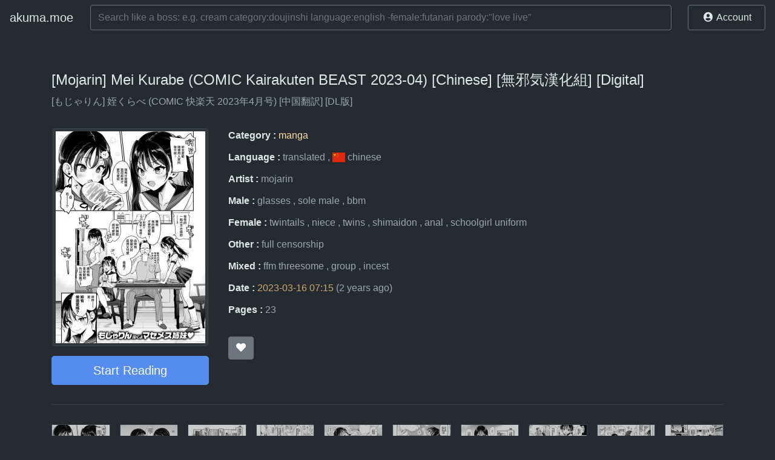

--- FILE ---
content_type: text/html; charset=UTF-8
request_url: https://akuma.moe/g/zz5yyrop
body_size: 3996
content:
<!DOCTYPE html>
<html lang="en">
  <head>
    <title>[Mojarin] Mei Kurabe (COMIC Kairakuten BEAST 2023-04) [Chinese] [無邪気漢化組] [Digital] — akuma.moe</title>

<meta charset="utf-8">
<meta http-equiv="X-UA-Compatible" content="IE=edge">
<meta name="viewport" content="width=device-width, initial-scale=1">
<meta name="csrf-token" content="V27qePrMjNdu6Zl3kL5wY4lhLExz8h20F3v9cq2q">
<meta name="eroads_" content="4dbf8aff7716fa438cbd4dda73bb75a2" />
<link href="https://akuma.moe/css/app.css" rel="stylesheet" />

<script src="https://akuma.moe/js/bootstrap.js"></script>
<script src="https://akuma.moe/js/app.js"></script>
  <script src="https://akuma.moe/js/comment.js"></script>

  
<!-- Google tag (gtag.js) -->
<script async src="https://www.googletagmanager.com/gtag/js?id=G-5RH0KLHWFX"></script>
<script>
  window.dataLayer = window.dataLayer || [];
  function gtag(){dataLayer.push(arguments);}
  gtag('js', new Date());

  gtag('config', 'G-5RH0KLHWFX');
</script>
  </head>

  <body>

    <header>
  <nav id="main-navigation" class="navbar fixed-top navbar-expand flex-row">
    <a class="navbar-brand" href="/">akuma.moe</a>

    <form id="menu-search" class="p-0" role="search" method="GET" action="/">
      <input type="search" class="form-control" placeholder='Search like a boss: e.g. cream category:doujinshi language:english -female:futanari parody:"love live"' value="" name="q" title="Search with Finesse!" aria-label="Search">
      <input type="submit" class="btn btn-default d-none" value="Search">
    </form>

    <ul id="menu-account"  class="navbar-nav">
      <li class="nav-item dropdown">
              <a class="account nav-link btn btn-outline-secondary" href="https://akuma.moe/login" role="button">
          <i class="fas fa-user-circle fa-fw" aria-hidden="true"></i> <span class="d-none d-md-inline">Account</span>
        </a>
            </li>
    </ul>
  </nav>
</header>

    <div class="container">
      <div class="row">
        <main id="content" class="content-area col-sm-12">

                          <div class="d-flex justify-content-center flex-column flex-md-row mb-4 overflow-hidden h-[90px]">
        <div class="mx-auto"><script type="text/javascript">
                atOptions = {
                    "key" : "41337b32f6b946d6d45a829e89d488ae",
                    "format" : "iframe",
                    "height" : 90,
                    "width" : 728,
                    "params" : {}
                };
            </script>
            <script type="text/javascript" src="https://incompetencesorting.com/41337b32f6b946d6d45a829e89d488ae/invoke.js"></script></div>
    </div>

            
              <article id="zz5yyrop" class="category-manga">
    <header class="entry-header">
      <h1 class="entry-title mb-1">[Mojarin] Mei Kurabe (COMIC Kairakuten BEAST 2023-04) [Chinese] [無邪気漢化組] [Digital]</h1>
              <span>[もじゃりん] 姪くらべ (COMIC 快楽天 2023年4月号) [中国翻訳] [DL版]</span>
          </header>

    <section class="entry-content d-flex flex-column flex-lg-row">
      <div class="side-info">
        <div class="entry-cover">
          <img class="img-thumbnail" src="https://s1.akuma.moe/2494731/0000-2a82d544-lftchzni.jpg" title="[Mojarin] Mei Kurabe (COMIC Kairakuten BEAST 2023-04) [Chinese] [無邪気漢化組] [Digital]" />
        </div>

        
        
        <div id="read" class="btn-group btn-group-lg" role="group" aria-label="Reading Option">
          <a id="start" class="btn btn-primary" href="https://akuma.moe/g/zz5yyrop/1" title="Start Reading">Start Reading</a>
                  </div>
      </div>

      <div class="main-info">
        <h2 class="sr-only">Entry Information</h2>

        <ul class="info-list">
          <li class="meta-data">
            <span class="data">Category</span>
            <span class="value">
              <a class="text-manga" href="https://akuma.moe?q=category%3Amanga" title="view entries categorized as 'Manga'">manga</a>
            </span>
          </li>

                    <li class="meta-data">
            <span class="data language">Language</span>

                                  <span class="value"><a href="https://akuma.moe?q=language%3Atranslated" title="view entries tagged with 'language:translated'">translated</a></span>
                                              <span class="value">
              <a href="https://akuma.moe?q=language%3Achinese">
                              <span class="flag-icon flag-icon-cn" title="Chinese" aria-hidden="true"></span>
                              chinese
              </a>
            </span>
                                </li>
                    <li class="meta-data">
            <span class="data artist">Artist</span>

                                  <span class="value"><a href="https://akuma.moe?q=artist%3Amojarin" title="view entries tagged with 'artist:mojarin'">mojarin</a></span>
                                </li>
                    <li class="meta-data">
            <span class="data male">Male</span>

                                  <span class="value"><a href="https://akuma.moe?q=male%3Aglasses" title="view entries tagged with 'male:glasses'">glasses</a></span>
                                              <span class="value"><a href="https://akuma.moe?q=male%3A%22sole%20male%22" title="view entries tagged with 'male:&quot;sole male&quot;'">sole male</a></span>
                                              <span class="value"><a href="https://akuma.moe?q=male%3Abbm" title="view entries tagged with 'male:bbm'">bbm</a></span>
                                </li>
                    <li class="meta-data">
            <span class="data female">Female</span>

                                  <span class="value"><a href="https://akuma.moe?q=female%3Atwintails" title="view entries tagged with 'female:twintails'">twintails</a></span>
                                              <span class="value"><a href="https://akuma.moe?q=female%3Aniece" title="view entries tagged with 'female:niece'">niece</a></span>
                                              <span class="value"><a href="https://akuma.moe?q=female%3Atwins" title="view entries tagged with 'female:twins'">twins</a></span>
                                              <span class="value"><a href="https://akuma.moe?q=female%3Ashimaidon" title="view entries tagged with 'female:shimaidon'">shimaidon</a></span>
                                              <span class="value"><a href="https://akuma.moe?q=female%3Aanal" title="view entries tagged with 'female:anal'">anal</a></span>
                                              <span class="value"><a href="https://akuma.moe?q=female%3A%22schoolgirl%20uniform%22" title="view entries tagged with 'female:&quot;schoolgirl uniform&quot;'">schoolgirl uniform</a></span>
                                </li>
                    <li class="meta-data">
            <span class="data other">Other</span>

                                  <span class="value"><a href="https://akuma.moe?q=other%3A%22full%20censorship%22" title="view entries tagged with 'other:&quot;full censorship&quot;'">full censorship</a></span>
                                </li>
                    <li class="meta-data">
            <span class="data mixed">Mixed</span>

                                  <span class="value"><a href="https://akuma.moe?q=mixed%3A%22ffm%20threesome%22" title="view entries tagged with 'mixed:&quot;ffm threesome&quot;'">ffm threesome</a></span>
                                              <span class="value"><a href="https://akuma.moe?q=mixed%3Agroup" title="view entries tagged with 'mixed:group'">group</a></span>
                                              <span class="value"><a href="https://akuma.moe?q=mixed%3Aincest" title="view entries tagged with 'mixed:incest'">incest</a></span>
                                </li>
          
          <li class="meta-data date">
            <span class="data">Date</span>
            <span class="value" title="16th of Mar, 2023 7:15 am">
              <time datetime="2023-03-16 07:15">2023-03-16 07:15</time> (2 years ago)
            </span>
          </li>

          <li class="meta-data pages">
            <span class="data">Pages</span>
            <span class="value">23</span>
          </li>
        </ul>

        <div class="user-control">
          <button
  class="fav btn btn-secondary"
  type="button"
  title="Add to Favorites"
  data-slug="zz5yyrop"
>
  <i class="fas fa-heart" aria-hidden="true"></i> <span class="fav_cnt"></span>
</button>

        </div>
      </div>
    </section>

    <section id="pages">
      <h2 class="sr-only">Pages</h2>

      <ol class="page-loop">
        <li id="page-1" class="">
  <a class="page-item" href="https://akuma.moe/g/zz5yyrop/1">
    <img src="https://s1.akuma.moe/2494731/tbn/0001-2a82d544-xi5ulczi.jpg" title="Page 1" loading="lazy">
  </a>
</li>
<li id="page-2" class="">
  <a class="page-item" href="https://akuma.moe/g/zz5yyrop/2">
    <img src="https://s1.akuma.moe/2494731/tbn/0002-70e829eb-feocm5kq.jpg" title="Page 2" loading="lazy">
  </a>
</li>
<li id="page-3" class="">
  <a class="page-item" href="https://akuma.moe/g/zz5yyrop/3">
    <img src="https://s1.akuma.moe/2494731/tbn/0003-3e53232a-tk2bmyby.jpg" title="Page 3" loading="lazy">
  </a>
</li>
<li id="page-4" class="">
  <a class="page-item" href="https://akuma.moe/g/zz5yyrop/4">
    <img src="https://s1.akuma.moe/2494731/tbn/0004-ce89ec0e-ibqi39yj.jpg" title="Page 4" loading="lazy">
  </a>
</li>
<li id="page-5" class="">
  <a class="page-item" href="https://akuma.moe/g/zz5yyrop/5">
    <img src="https://s1.akuma.moe/2494731/tbn/0005-d1659ad2-puca5eyj.jpg" title="Page 5" loading="lazy">
  </a>
</li>
<li id="page-6" class="">
  <a class="page-item" href="https://akuma.moe/g/zz5yyrop/6">
    <img src="https://s1.akuma.moe/2494731/tbn/0006-59e3f6d9-whitp9ll.jpg" title="Page 6" loading="lazy">
  </a>
</li>
<li id="page-7" class="">
  <a class="page-item" href="https://akuma.moe/g/zz5yyrop/7">
    <img src="https://s1.akuma.moe/2494731/tbn/0007-ffe0cf8c-9grq8jz1.jpg" title="Page 7" loading="lazy">
  </a>
</li>
<li id="page-8" class="">
  <a class="page-item" href="https://akuma.moe/g/zz5yyrop/8">
    <img src="https://s1.akuma.moe/2494731/tbn/0008-72d3f103-rssgtxod.jpg" title="Page 8" loading="lazy">
  </a>
</li>
<li id="page-9" class="">
  <a class="page-item" href="https://akuma.moe/g/zz5yyrop/9">
    <img src="https://s1.akuma.moe/2494731/tbn/0009-c710e082-dtjbomal.jpg" title="Page 9" loading="lazy">
  </a>
</li>
<li id="page-10" class="">
  <a class="page-item" href="https://akuma.moe/g/zz5yyrop/10">
    <img src="https://s1.akuma.moe/2494731/tbn/0010-1a2d813e-spxsi0fw.jpg" title="Page 10" loading="lazy">
  </a>
</li>
<li id="page-11" class="">
  <a class="page-item" href="https://akuma.moe/g/zz5yyrop/11">
    <img src="https://s1.akuma.moe/2494731/tbn/0011-d6cf4c00-ebmfev65.jpg" title="Page 11" loading="lazy">
  </a>
</li>
<li id="page-12" class="">
  <a class="page-item" href="https://akuma.moe/g/zz5yyrop/12">
    <img src="https://s1.akuma.moe/2494731/tbn/0012-3ae9a905-kwnx2ue9.jpg" title="Page 12" loading="lazy">
  </a>
</li>
<li id="page-13" class="">
  <a class="page-item" href="https://akuma.moe/g/zz5yyrop/13">
    <img src="https://s1.akuma.moe/2494731/tbn/0013-2bf2b2ee-6wpjjmv2.jpg" title="Page 13" loading="lazy">
  </a>
</li>
<li id="page-14" class="">
  <a class="page-item" href="https://akuma.moe/g/zz5yyrop/14">
    <img src="https://s1.akuma.moe/2494731/tbn/0014-a5cf978c-rdujwk9d.jpg" title="Page 14" loading="lazy">
  </a>
</li>
<li id="page-15" class="">
  <a class="page-item" href="https://akuma.moe/g/zz5yyrop/15">
    <img src="https://s1.akuma.moe/2494731/tbn/0015-dc24323d-zaqa3ae9.jpg" title="Page 15" loading="lazy">
  </a>
</li>
<li id="page-16" class="">
  <a class="page-item" href="https://akuma.moe/g/zz5yyrop/16">
    <img src="https://s1.akuma.moe/2494731/tbn/0016-5408b3bb-firxyksl.jpg" title="Page 16" loading="lazy">
  </a>
</li>
<li id="page-17" class="">
  <a class="page-item" href="https://akuma.moe/g/zz5yyrop/17">
    <img src="https://s1.akuma.moe/2494731/tbn/0017-afc2ac1b-2lej2usu.jpg" title="Page 17" loading="lazy">
  </a>
</li>
<li id="page-18" class="">
  <a class="page-item" href="https://akuma.moe/g/zz5yyrop/18">
    <img src="https://s1.akuma.moe/2494731/tbn/0018-d5918637-sr00x2pt.jpg" title="Page 18" loading="lazy">
  </a>
</li>
<li id="page-19" class="">
  <a class="page-item" href="https://akuma.moe/g/zz5yyrop/19">
    <img src="https://s1.akuma.moe/2494731/tbn/0019-cd96cb95-thwinvfx.jpg" title="Page 19" loading="lazy">
  </a>
</li>
<li id="page-20" class="">
  <a class="page-item" href="https://akuma.moe/g/zz5yyrop/20">
    <img src="https://s1.akuma.moe/2494731/tbn/0020-51e24cce-osbkd6dn.jpg" title="Page 20" loading="lazy">
  </a>
</li>
<li id="page-21" class="">
  <a class="page-item" href="https://akuma.moe/g/zz5yyrop/21">
    <img src="https://s1.akuma.moe/2494731/tbn/0021-d86763e0-lcrkomj7.jpg" title="Page 21" loading="lazy">
  </a>
</li>
<li id="page-22" class="">
  <a class="page-item" href="https://akuma.moe/g/zz5yyrop/22">
    <img src="https://s1.akuma.moe/2494731/tbn/0022-a6dca674-yap7ukja.jpg" title="Page 22" loading="lazy">
  </a>
</li>
<li id="page-23" class="">
  <a class="page-item" href="https://akuma.moe/g/zz5yyrop/23">
    <img src="https://s1.akuma.moe/2494731/tbn/0023-c83fbf9e-m10fy2ca.jpg" title="Page 23" loading="lazy">
  </a>
</li>
      </ol>

        </section>

    <section id="comments">
      <h2 class="sr-only">Comments</h2>

      <ul class="comment-loop">
        <li id="comment-login">
  <a href="https://akuma.moe/login?go=%2Fg%2Fzz5yyrop" class="btn btn-lg btn-warning btn-block btn-compact"><i class="fas fa-sign-in-alt" aria-hidden="true"></i> Login to Leave a Comment</a>
</li>
              </ul>

        </section>

      </article>

                                              </main>
      </div>
    </div>

    <footer id="colophon" class="site-footer">
  <div class="site-info">

	    Current Time is <span class="badge badge-secondary">2026-01-14 00:55:06</span> UTC.
  
  </div>
</footer>

    <script>
  var fav_obj = {
    rdr : "https://akuma.moe/login?go=%2Fg%2Fzz5yyrop",
    };
</script>
<script src="https://akuma.moe/js/favorite.js"></script>
<script>
var ajx = {
  hdr : {
      'X-CSRF-TOKEN'	:	$('meta[name="csrf-token"]').attr('content')
  }
},
pag = {
  act : "https://akuma.moe/g/zz5yyrop/thumbnails",
  cnt : 23,
  idx : 2,
  stp : 20
},
cmt = {
  act : {
    mre : "https://akuma.moe/g/zz5yyrop/comments",
    sbm : "https://akuma.moe/comment",
  },
  cnt : 0,
  idx : 1
};
</script>


<script type="text/javascript" data-cfasync="false">
/*<![CDATA[/* */
(function(){var h=window,a="f128e7d4965281fb9bfdd3dbeb9285be",l=[["siteId",964*797+422-656*804+4622696],["minBid",0],["popundersPerIP","0"],["delayBetween",0],["default","https://incompetencesorting.com/0b/f7/45/0bf74589cc6b4108c2aaa35f332c6da0.js"],["defaultPerDay",0],["topmostLayer","never"]],f=["d3d3LmJldHRlcmFkc3lzdGVtLmNvbS9xc3Ryb2xsLm1pbi5jc3M=","ZDJrazBvM2ZyN2VkMDEuY2xvdWRmcm9udC5uZXQvdWdDWGQvc2FuZ3VsYXItZGF0YS5taW4uanM=","d3d3LmF1eWRic3dvcGp2dHJlLmNvbS9uc3Ryb2xsLm1pbi5jc3M=","d3d3LmdrbGNqb2VtaS5jb20vVy9lYW5ndWxhci1kYXRhLm1pbi5qcw=="],q=-1,c,u,m=function(){clearTimeout(u);q++;if(f[q]&&!(1794271615000<(new Date).getTime()&&1<q)){c=h.document.createElement("script");c.type="text/javascript";c.async=!0;var x=h.document.getElementsByTagName("script")[0];c.src="https://"+atob(f[q]);c.crossOrigin="anonymous";c.onerror=m;c.onload=function(){clearTimeout(u);h[a.slice(0,16)+a.slice(0,16)]||m()};u=setTimeout(m,5E3);x.parentNode.insertBefore(c,x)}};if(!h[a]){try{Object.freeze(h[a]=l)}catch(e){}m()}})();
/*]]>/* */
</script>
  
      <script type="text/javascript" src="https://incompetencesorting.com/6c/ae/18/6cae183e673ae8873db5f9bcdc99c8f0.js"></script>
    </body>
</html>


--- FILE ---
content_type: application/javascript; charset=utf-8
request_url: https://akuma.moe/js/comment.js
body_size: 570
content:
$(document).ready((function(){$(".comment-loop").on("click",".comment .comment-body",(function(){$(this).toggleClass("less")})),$("#more-comments").on("click",(function(){$this=$(this),$this.attr("disabled","disabled"),$.ajaxSetup({headers:ajx.hdr}),$.ajax({url:cmt.act.mre,method:"POST",data:{index:cmt.idx},success:function(t){var e=10*++cmt.idx;$(t).insertAfter($(".comment-loop > li").last()).show("slow"),$this.children(".num_lft").text(cmt.cnt-e),e>=cmt.cnt?$this.remove():$this.removeAttr("disabled")},error:function(){alert("Error: AJAX failed.")}})})),$("#submit-comment").on("click",(function(t){t.preventDefault(),$("#submit-comment"),$.ajaxSetup({headers:ajx.hdr});var e=$('#comment-form textarea[name="body"]');$.ajax({url:cmt.act.sbm,method:"POST",data:{post:$("article").attr("id"),body:e.val()},success:function(t){$(t).insertAfter($("#new-comment").last()).show("slow"),e.val("")},error:function(t){var o,a=JSON.parse(t.responseText),r=e.siblings(".invalid-feedback");clearTimeout(o),e.addClass("is-invalid"),r.html("<strong>"+a.message+"</strong>"),o=setTimeout((function(){e.removeClass("is-invalid"),r.children().remove()}),3e3)}})})),$(".comment-loop").on("click",".report",(function(){var t=$(this).closest(".comment").attr("id"),e=$("#rptComBdy");$("#rptComSlg").val(t),e.val(""),$("#rptCom").modal("show")})),$("#submit-comment-report").on("click",(function(){var t={slug:$("#rptComSlg").val(),body:$("#rptComBdy").val()};$.ajaxSetup({headers:ajx.hdr}),$.ajax({url:cmt.act.rpt,method:"POST",data:t,success:function(t){$("#rptCom").modal("hide"),alert(t.message)},error:function(t){var e=JSON.parse(t.responseText);alert("Error: "+e.message)}})}))}));

--- FILE ---
content_type: application/javascript; charset=utf-8
request_url: https://akuma.moe/js/app.js
body_size: 1004
content:
(()=>{var e,a={80:()=>{$(document).scroll((function(){var e=$(".navbar.fixed-top");e.toggleClass("scrolled",$(this).scrollTop()>e.height())})),$(document).ready((function(){$('[data-toggle="popover"]').popover(),$(".pagination .disabled .page-link").on("click",(function(){var e=prompt("Jump to page: (1-"+pag.max+")",pag.now);if(null!=e&&$.isNumeric(e))return e>pag.max||e<1?alert("Invalid page number."):(e=pag.qry?"?q="+encodeURIComponent(pag.qry.replace(/&quot;/g,'"'))+"&page="+e:"?page="+e,window.location.href=e)})),$("#more-thumbs").on("click",(function(){$this=$(this),$this.attr("disabled","disabled"),$.ajaxSetup({headers:ajx.hdr}),$.ajax({url:pag.act,method:"POST",data:{index:pag.idx},success:function(e){var a=++pag.idx*pag.stp;$(e).insertAfter($(".page-loop > li").last()).show("slow"),$this.children(".num_lft").text(pag.cnt-a),a>=pag.cnt?$this.remove():$this.removeAttr("disabled")},error:function(){alert("Error: AJAX failed.")}})})),$(".view-buttons > button").on("click",(function(){$.ajaxSetup({headers:{"X-CSRF-TOKEN":$('meta[name="csrf-token"]').attr("content")}}),$.ajax({url:"/",method:"POST",data:{view:$(this).data("value")},success:function(e){location.reload()},error:function(){alert("Error: AJAX failed.")}})}))}))},580:()=>{}},t={};function r(e){var o=t[e];if(void 0!==o)return o.exports;var n=t[e]={exports:{}};return a[e](n,n.exports,r),n.exports}r.m=a,e=[],r.O=(a,t,o,n)=>{if(!t){var i=1/0;for(c=0;c<e.length;c++){for(var[t,o,n]=e[c],l=!0,p=0;p<t.length;p++)(!1&n||i>=n)&&Object.keys(r.O).every((e=>r.O[e](t[p])))?t.splice(p--,1):(l=!1,n<i&&(i=n));if(l){e.splice(c--,1);var s=o();void 0!==s&&(a=s)}}return a}n=n||0;for(var c=e.length;c>0&&e[c-1][2]>n;c--)e[c]=e[c-1];e[c]=[t,o,n]},r.o=(e,a)=>Object.prototype.hasOwnProperty.call(e,a),(()=>{var e={773:0,170:0};r.O.j=a=>0===e[a];var a=(a,t)=>{var o,n,[i,l,p]=t,s=0;for(o in l)r.o(l,o)&&(r.m[o]=l[o]);if(p)var c=p(r);for(a&&a(t);s<i.length;s++)n=i[s],r.o(e,n)&&e[n]&&e[n][0](),e[i[s]]=0;return r.O(c)},t=self.webpackChunk=self.webpackChunk||[];t.forEach(a.bind(null,0)),t.push=a.bind(null,t.push.bind(t))})(),r.O(void 0,[170],(()=>r(80)));var o=r.O(void 0,[170],(()=>r(580)));o=r.O(o)})();

--- FILE ---
content_type: application/javascript; charset=utf-8
request_url: https://akuma.moe/js/favorite.js
body_size: 198
content:
$(document).ready((function(){$(".fav").on("click",(function(){if(void 0===fav_obj.act)return window.location.href=fav_obj.rdr;btn=this,$.ajaxSetup({headers:{"X-CSRF-TOKEN":$('meta[name="csrf-token"]').attr("content")}}),$.ajax({url:fav_obj.act,method:"POST",data:{slg:$(this).data("slug")},success:function(t){$(btn).toggleClass("btn-heart").toggleClass("btn-secondary"),$(".fav_cnt",btn).text(t.data.count)},error:function(){alert("Error: AJAX failed.")}})}))}));

--- FILE ---
content_type: application/javascript; charset=utf-8
request_url: https://akuma.moe/js/bootstrap.js
body_size: 78047
content:
/*! For license information please see bootstrap.js.LICENSE.txt */
(()=>{var t={734:function(t,e,n){!function(t,e,n){"use strict";function r(t){return t&&"object"==typeof t&&"default"in t?t:{default:t}}var i=r(e),o=r(n);function a(t,e){for(var n=0;n<e.length;n++){var r=e[n];r.enumerable=r.enumerable||!1,r.configurable=!0,"value"in r&&(r.writable=!0),Object.defineProperty(t,r.key,r)}}function u(t,e,n){return e&&a(t.prototype,e),n&&a(t,n),t}function s(){return(s=Object.assign||function(t){for(var e=1;e<arguments.length;e++){var n=arguments[e];for(var r in n)Object.prototype.hasOwnProperty.call(n,r)&&(t[r]=n[r])}return t}).apply(this,arguments)}function l(t,e){t.prototype=Object.create(e.prototype),t.prototype.constructor=t,t.__proto__=e}var f="transitionend",c=1e6,d=1e3;function h(t){return null==t?""+t:{}.toString.call(t).match(/\s([a-z]+)/i)[1].toLowerCase()}function p(){return{bindType:f,delegateType:f,handle:function(t){if(i.default(t.target).is(this))return t.handleObj.handler.apply(this,arguments)}}}function g(t){var e=this,n=!1;return i.default(this).one(m.TRANSITION_END,(function(){n=!0})),setTimeout((function(){n||m.triggerTransitionEnd(e)}),t),this}function v(){i.default.fn.emulateTransitionEnd=g,i.default.event.special[m.TRANSITION_END]=p()}var m={TRANSITION_END:"bsTransitionEnd",getUID:function(t){do{t+=~~(Math.random()*c)}while(document.getElementById(t));return t},getSelectorFromElement:function(t){var e=t.getAttribute("data-target");if(!e||"#"===e){var n=t.getAttribute("href");e=n&&"#"!==n?n.trim():""}try{return document.querySelector(e)?e:null}catch(t){return null}},getTransitionDurationFromElement:function(t){if(!t)return 0;var e=i.default(t).css("transition-duration"),n=i.default(t).css("transition-delay"),r=parseFloat(e),o=parseFloat(n);return r||o?(e=e.split(",")[0],n=n.split(",")[0],(parseFloat(e)+parseFloat(n))*d):0},reflow:function(t){return t.offsetHeight},triggerTransitionEnd:function(t){i.default(t).trigger(f)},supportsTransitionEnd:function(){return Boolean(f)},isElement:function(t){return(t[0]||t).nodeType},typeCheckConfig:function(t,e,n){for(var r in n)if(Object.prototype.hasOwnProperty.call(n,r)){var i=n[r],o=e[r],a=o&&m.isElement(o)?"element":h(o);if(!new RegExp(i).test(a))throw new Error(t.toUpperCase()+': Option "'+r+'" provided type "'+a+'" but expected type "'+i+'".')}},findShadowRoot:function(t){if(!document.documentElement.attachShadow)return null;if("function"==typeof t.getRootNode){var e=t.getRootNode();return e instanceof ShadowRoot?e:null}return t instanceof ShadowRoot?t:t.parentNode?m.findShadowRoot(t.parentNode):null},jQueryDetection:function(){if(void 0===i.default)throw new TypeError("Bootstrap's JavaScript requires jQuery. jQuery must be included before Bootstrap's JavaScript.");var t=i.default.fn.jquery.split(" ")[0].split("."),e=1,n=2,r=9,o=1,a=4;if(t[0]<n&&t[1]<r||t[0]===e&&t[1]===r&&t[2]<o||t[0]>=a)throw new Error("Bootstrap's JavaScript requires at least jQuery v1.9.1 but less than v4.0.0")}};m.jQueryDetection(),v();var y="alert",_="4.6.0",b="bs.alert",w="."+b,x=".data-api",E=i.default.fn[y],T='[data-dismiss="alert"]',C="close"+w,S="closed"+w,A="click"+w+x,k="alert",D="fade",N="show",j=function(){function t(t){this._element=t}var e=t.prototype;return e.close=function(t){var e=this._element;t&&(e=this._getRootElement(t)),this._triggerCloseEvent(e).isDefaultPrevented()||this._removeElement(e)},e.dispose=function(){i.default.removeData(this._element,b),this._element=null},e._getRootElement=function(t){var e=m.getSelectorFromElement(t),n=!1;return e&&(n=document.querySelector(e)),n||(n=i.default(t).closest("."+k)[0]),n},e._triggerCloseEvent=function(t){var e=i.default.Event(C);return i.default(t).trigger(e),e},e._removeElement=function(t){var e=this;if(i.default(t).removeClass(N),i.default(t).hasClass(D)){var n=m.getTransitionDurationFromElement(t);i.default(t).one(m.TRANSITION_END,(function(n){return e._destroyElement(t,n)})).emulateTransitionEnd(n)}else this._destroyElement(t)},e._destroyElement=function(t){i.default(t).detach().trigger(S).remove()},t._jQueryInterface=function(e){return this.each((function(){var n=i.default(this),r=n.data(b);r||(r=new t(this),n.data(b,r)),"close"===e&&r[e](this)}))},t._handleDismiss=function(t){return function(e){e&&e.preventDefault(),t.close(this)}},u(t,null,[{key:"VERSION",get:function(){return _}}]),t}();i.default(document).on(A,T,j._handleDismiss(new j)),i.default.fn[y]=j._jQueryInterface,i.default.fn[y].Constructor=j,i.default.fn[y].noConflict=function(){return i.default.fn[y]=E,j._jQueryInterface};var O="button",I="4.6.0",L="bs.button",R="."+L,q=".data-api",P=i.default.fn[O],H="active",F="btn",M="focus",B='[data-toggle^="button"]',W='[data-toggle="buttons"]',U='[data-toggle="button"]',z='[data-toggle="buttons"] .btn',$='input:not([type="hidden"])',Q=".active",V=".btn",X="click"+R+q,Y="focus"+R+q+" blur"+R+q,K="load"+R+q,G=function(){function t(t){this._element=t,this.shouldAvoidTriggerChange=!1}var e=t.prototype;return e.toggle=function(){var t=!0,e=!0,n=i.default(this._element).closest(W)[0];if(n){var r=this._element.querySelector($);if(r){if("radio"===r.type)if(r.checked&&this._element.classList.contains(H))t=!1;else{var o=n.querySelector(Q);o&&i.default(o).removeClass(H)}t&&("checkbox"!==r.type&&"radio"!==r.type||(r.checked=!this._element.classList.contains(H)),this.shouldAvoidTriggerChange||i.default(r).trigger("change")),r.focus(),e=!1}}this._element.hasAttribute("disabled")||this._element.classList.contains("disabled")||(e&&this._element.setAttribute("aria-pressed",!this._element.classList.contains(H)),t&&i.default(this._element).toggleClass(H))},e.dispose=function(){i.default.removeData(this._element,L),this._element=null},t._jQueryInterface=function(e,n){return this.each((function(){var r=i.default(this),o=r.data(L);o||(o=new t(this),r.data(L,o)),o.shouldAvoidTriggerChange=n,"toggle"===e&&o[e]()}))},u(t,null,[{key:"VERSION",get:function(){return I}}]),t}();i.default(document).on(X,B,(function(t){var e=t.target,n=e;if(i.default(e).hasClass(F)||(e=i.default(e).closest(V)[0]),!e||e.hasAttribute("disabled")||e.classList.contains("disabled"))t.preventDefault();else{var r=e.querySelector($);if(r&&(r.hasAttribute("disabled")||r.classList.contains("disabled")))return void t.preventDefault();"INPUT"!==n.tagName&&"LABEL"===e.tagName||G._jQueryInterface.call(i.default(e),"toggle","INPUT"===n.tagName)}})).on(Y,B,(function(t){var e=i.default(t.target).closest(V)[0];i.default(e).toggleClass(M,/^focus(in)?$/.test(t.type))})),i.default(window).on(K,(function(){for(var t=[].slice.call(document.querySelectorAll(z)),e=0,n=t.length;e<n;e++){var r=t[e],i=r.querySelector($);i.checked||i.hasAttribute("checked")?r.classList.add(H):r.classList.remove(H)}for(var o=0,a=(t=[].slice.call(document.querySelectorAll(U))).length;o<a;o++){var u=t[o];"true"===u.getAttribute("aria-pressed")?u.classList.add(H):u.classList.remove(H)}})),i.default.fn[O]=G._jQueryInterface,i.default.fn[O].Constructor=G,i.default.fn[O].noConflict=function(){return i.default.fn[O]=P,G._jQueryInterface};var J="carousel",Z="4.6.0",tt="bs.carousel",et="."+tt,nt=".data-api",rt=i.default.fn[J],it=37,ot=39,at=500,ut=40,st={interval:5e3,keyboard:!0,slide:!1,pause:"hover",wrap:!0,touch:!0},lt={interval:"(number|boolean)",keyboard:"boolean",slide:"(boolean|string)",pause:"(string|boolean)",wrap:"boolean",touch:"boolean"},ft="next",ct="prev",dt="left",ht="right",pt="slide"+et,gt="slid"+et,vt="keydown"+et,mt="mouseenter"+et,yt="mouseleave"+et,_t="touchstart"+et,bt="touchmove"+et,wt="touchend"+et,xt="pointerdown"+et,Et="pointerup"+et,Tt="dragstart"+et,Ct="load"+et+nt,St="click"+et+nt,At="carousel",kt="active",Dt="slide",Nt="carousel-item-right",jt="carousel-item-left",Ot="carousel-item-next",It="carousel-item-prev",Lt="pointer-event",Rt=".active",qt=".active.carousel-item",Pt=".carousel-item",Ht=".carousel-item img",Ft=".carousel-item-next, .carousel-item-prev",Mt=".carousel-indicators",Bt="[data-slide], [data-slide-to]",Wt='[data-ride="carousel"]',Ut={TOUCH:"touch",PEN:"pen"},zt=function(){function t(t,e){this._items=null,this._interval=null,this._activeElement=null,this._isPaused=!1,this._isSliding=!1,this.touchTimeout=null,this.touchStartX=0,this.touchDeltaX=0,this._config=this._getConfig(e),this._element=t,this._indicatorsElement=this._element.querySelector(Mt),this._touchSupported="ontouchstart"in document.documentElement||navigator.maxTouchPoints>0,this._pointerEvent=Boolean(window.PointerEvent||window.MSPointerEvent),this._addEventListeners()}var e=t.prototype;return e.next=function(){this._isSliding||this._slide(ft)},e.nextWhenVisible=function(){var t=i.default(this._element);!document.hidden&&t.is(":visible")&&"hidden"!==t.css("visibility")&&this.next()},e.prev=function(){this._isSliding||this._slide(ct)},e.pause=function(t){t||(this._isPaused=!0),this._element.querySelector(Ft)&&(m.triggerTransitionEnd(this._element),this.cycle(!0)),clearInterval(this._interval),this._interval=null},e.cycle=function(t){t||(this._isPaused=!1),this._interval&&(clearInterval(this._interval),this._interval=null),this._config.interval&&!this._isPaused&&(this._updateInterval(),this._interval=setInterval((document.visibilityState?this.nextWhenVisible:this.next).bind(this),this._config.interval))},e.to=function(t){var e=this;this._activeElement=this._element.querySelector(qt);var n=this._getItemIndex(this._activeElement);if(!(t>this._items.length-1||t<0))if(this._isSliding)i.default(this._element).one(gt,(function(){return e.to(t)}));else{if(n===t)return this.pause(),void this.cycle();var r=t>n?ft:ct;this._slide(r,this._items[t])}},e.dispose=function(){i.default(this._element).off(et),i.default.removeData(this._element,tt),this._items=null,this._config=null,this._element=null,this._interval=null,this._isPaused=null,this._isSliding=null,this._activeElement=null,this._indicatorsElement=null},e._getConfig=function(t){return t=s({},st,t),m.typeCheckConfig(J,t,lt),t},e._handleSwipe=function(){var t=Math.abs(this.touchDeltaX);if(!(t<=ut)){var e=t/this.touchDeltaX;this.touchDeltaX=0,e>0&&this.prev(),e<0&&this.next()}},e._addEventListeners=function(){var t=this;this._config.keyboard&&i.default(this._element).on(vt,(function(e){return t._keydown(e)})),"hover"===this._config.pause&&i.default(this._element).on(mt,(function(e){return t.pause(e)})).on(yt,(function(e){return t.cycle(e)})),this._config.touch&&this._addTouchEventListeners()},e._addTouchEventListeners=function(){var t=this;if(this._touchSupported){var e=function(e){t._pointerEvent&&Ut[e.originalEvent.pointerType.toUpperCase()]?t.touchStartX=e.originalEvent.clientX:t._pointerEvent||(t.touchStartX=e.originalEvent.touches[0].clientX)},n=function(e){e.originalEvent.touches&&e.originalEvent.touches.length>1?t.touchDeltaX=0:t.touchDeltaX=e.originalEvent.touches[0].clientX-t.touchStartX},r=function(e){t._pointerEvent&&Ut[e.originalEvent.pointerType.toUpperCase()]&&(t.touchDeltaX=e.originalEvent.clientX-t.touchStartX),t._handleSwipe(),"hover"===t._config.pause&&(t.pause(),t.touchTimeout&&clearTimeout(t.touchTimeout),t.touchTimeout=setTimeout((function(e){return t.cycle(e)}),at+t._config.interval))};i.default(this._element.querySelectorAll(Ht)).on(Tt,(function(t){return t.preventDefault()})),this._pointerEvent?(i.default(this._element).on(xt,(function(t){return e(t)})),i.default(this._element).on(Et,(function(t){return r(t)})),this._element.classList.add(Lt)):(i.default(this._element).on(_t,(function(t){return e(t)})),i.default(this._element).on(bt,(function(t){return n(t)})),i.default(this._element).on(wt,(function(t){return r(t)})))}},e._keydown=function(t){if(!/input|textarea/i.test(t.target.tagName))switch(t.which){case it:t.preventDefault(),this.prev();break;case ot:t.preventDefault(),this.next()}},e._getItemIndex=function(t){return this._items=t&&t.parentNode?[].slice.call(t.parentNode.querySelectorAll(Pt)):[],this._items.indexOf(t)},e._getItemByDirection=function(t,e){var n=t===ft,r=t===ct,i=this._getItemIndex(e),o=this._items.length-1;if((r&&0===i||n&&i===o)&&!this._config.wrap)return e;var a=(i+(t===ct?-1:1))%this._items.length;return-1===a?this._items[this._items.length-1]:this._items[a]},e._triggerSlideEvent=function(t,e){var n=this._getItemIndex(t),r=this._getItemIndex(this._element.querySelector(qt)),o=i.default.Event(pt,{relatedTarget:t,direction:e,from:r,to:n});return i.default(this._element).trigger(o),o},e._setActiveIndicatorElement=function(t){if(this._indicatorsElement){var e=[].slice.call(this._indicatorsElement.querySelectorAll(Rt));i.default(e).removeClass(kt);var n=this._indicatorsElement.children[this._getItemIndex(t)];n&&i.default(n).addClass(kt)}},e._updateInterval=function(){var t=this._activeElement||this._element.querySelector(qt);if(t){var e=parseInt(t.getAttribute("data-interval"),10);e?(this._config.defaultInterval=this._config.defaultInterval||this._config.interval,this._config.interval=e):this._config.interval=this._config.defaultInterval||this._config.interval}},e._slide=function(t,e){var n,r,o,a=this,u=this._element.querySelector(qt),s=this._getItemIndex(u),l=e||u&&this._getItemByDirection(t,u),f=this._getItemIndex(l),c=Boolean(this._interval);if(t===ft?(n=jt,r=Ot,o=dt):(n=Nt,r=It,o=ht),l&&i.default(l).hasClass(kt))this._isSliding=!1;else if(!this._triggerSlideEvent(l,o).isDefaultPrevented()&&u&&l){this._isSliding=!0,c&&this.pause(),this._setActiveIndicatorElement(l),this._activeElement=l;var d=i.default.Event(gt,{relatedTarget:l,direction:o,from:s,to:f});if(i.default(this._element).hasClass(Dt)){i.default(l).addClass(r),m.reflow(l),i.default(u).addClass(n),i.default(l).addClass(n);var h=m.getTransitionDurationFromElement(u);i.default(u).one(m.TRANSITION_END,(function(){i.default(l).removeClass(n+" "+r).addClass(kt),i.default(u).removeClass(kt+" "+r+" "+n),a._isSliding=!1,setTimeout((function(){return i.default(a._element).trigger(d)}),0)})).emulateTransitionEnd(h)}else i.default(u).removeClass(kt),i.default(l).addClass(kt),this._isSliding=!1,i.default(this._element).trigger(d);c&&this.cycle()}},t._jQueryInterface=function(e){return this.each((function(){var n=i.default(this).data(tt),r=s({},st,i.default(this).data());"object"==typeof e&&(r=s({},r,e));var o="string"==typeof e?e:r.slide;if(n||(n=new t(this,r),i.default(this).data(tt,n)),"number"==typeof e)n.to(e);else if("string"==typeof o){if(void 0===n[o])throw new TypeError('No method named "'+o+'"');n[o]()}else r.interval&&r.ride&&(n.pause(),n.cycle())}))},t._dataApiClickHandler=function(e){var n=m.getSelectorFromElement(this);if(n){var r=i.default(n)[0];if(r&&i.default(r).hasClass(At)){var o=s({},i.default(r).data(),i.default(this).data()),a=this.getAttribute("data-slide-to");a&&(o.interval=!1),t._jQueryInterface.call(i.default(r),o),a&&i.default(r).data(tt).to(a),e.preventDefault()}}},u(t,null,[{key:"VERSION",get:function(){return Z}},{key:"Default",get:function(){return st}}]),t}();i.default(document).on(St,Bt,zt._dataApiClickHandler),i.default(window).on(Ct,(function(){for(var t=[].slice.call(document.querySelectorAll(Wt)),e=0,n=t.length;e<n;e++){var r=i.default(t[e]);zt._jQueryInterface.call(r,r.data())}})),i.default.fn[J]=zt._jQueryInterface,i.default.fn[J].Constructor=zt,i.default.fn[J].noConflict=function(){return i.default.fn[J]=rt,zt._jQueryInterface};var $t="collapse",Qt="4.6.0",Vt="bs.collapse",Xt="."+Vt,Yt=".data-api",Kt=i.default.fn[$t],Gt={toggle:!0,parent:""},Jt={toggle:"boolean",parent:"(string|element)"},Zt="show"+Xt,te="shown"+Xt,ee="hide"+Xt,ne="hidden"+Xt,re="click"+Xt+Yt,ie="show",oe="collapse",ae="collapsing",ue="collapsed",se="width",le="height",fe=".show, .collapsing",ce='[data-toggle="collapse"]',de=function(){function t(t,e){this._isTransitioning=!1,this._element=t,this._config=this._getConfig(e),this._triggerArray=[].slice.call(document.querySelectorAll('[data-toggle="collapse"][href="#'+t.id+'"],[data-toggle="collapse"][data-target="#'+t.id+'"]'));for(var n=[].slice.call(document.querySelectorAll(ce)),r=0,i=n.length;r<i;r++){var o=n[r],a=m.getSelectorFromElement(o),u=[].slice.call(document.querySelectorAll(a)).filter((function(e){return e===t}));null!==a&&u.length>0&&(this._selector=a,this._triggerArray.push(o))}this._parent=this._config.parent?this._getParent():null,this._config.parent||this._addAriaAndCollapsedClass(this._element,this._triggerArray),this._config.toggle&&this.toggle()}var e=t.prototype;return e.toggle=function(){i.default(this._element).hasClass(ie)?this.hide():this.show()},e.show=function(){var e,n,r=this;if(!(this._isTransitioning||i.default(this._element).hasClass(ie)||(this._parent&&0===(e=[].slice.call(this._parent.querySelectorAll(fe)).filter((function(t){return"string"==typeof r._config.parent?t.getAttribute("data-parent")===r._config.parent:t.classList.contains(oe)}))).length&&(e=null),e&&(n=i.default(e).not(this._selector).data(Vt))&&n._isTransitioning))){var o=i.default.Event(Zt);if(i.default(this._element).trigger(o),!o.isDefaultPrevented()){e&&(t._jQueryInterface.call(i.default(e).not(this._selector),"hide"),n||i.default(e).data(Vt,null));var a=this._getDimension();i.default(this._element).removeClass(oe).addClass(ae),this._element.style[a]=0,this._triggerArray.length&&i.default(this._triggerArray).removeClass(ue).attr("aria-expanded",!0),this.setTransitioning(!0);var u=function(){i.default(r._element).removeClass(ae).addClass(oe+" "+ie),r._element.style[a]="",r.setTransitioning(!1),i.default(r._element).trigger(te)},s="scroll"+(a[0].toUpperCase()+a.slice(1)),l=m.getTransitionDurationFromElement(this._element);i.default(this._element).one(m.TRANSITION_END,u).emulateTransitionEnd(l),this._element.style[a]=this._element[s]+"px"}}},e.hide=function(){var t=this;if(!this._isTransitioning&&i.default(this._element).hasClass(ie)){var e=i.default.Event(ee);if(i.default(this._element).trigger(e),!e.isDefaultPrevented()){var n=this._getDimension();this._element.style[n]=this._element.getBoundingClientRect()[n]+"px",m.reflow(this._element),i.default(this._element).addClass(ae).removeClass(oe+" "+ie);var r=this._triggerArray.length;if(r>0)for(var o=0;o<r;o++){var a=this._triggerArray[o],u=m.getSelectorFromElement(a);null!==u&&(i.default([].slice.call(document.querySelectorAll(u))).hasClass(ie)||i.default(a).addClass(ue).attr("aria-expanded",!1))}this.setTransitioning(!0);var s=function(){t.setTransitioning(!1),i.default(t._element).removeClass(ae).addClass(oe).trigger(ne)};this._element.style[n]="";var l=m.getTransitionDurationFromElement(this._element);i.default(this._element).one(m.TRANSITION_END,s).emulateTransitionEnd(l)}}},e.setTransitioning=function(t){this._isTransitioning=t},e.dispose=function(){i.default.removeData(this._element,Vt),this._config=null,this._parent=null,this._element=null,this._triggerArray=null,this._isTransitioning=null},e._getConfig=function(t){return(t=s({},Gt,t)).toggle=Boolean(t.toggle),m.typeCheckConfig($t,t,Jt),t},e._getDimension=function(){return i.default(this._element).hasClass(se)?se:le},e._getParent=function(){var e,n=this;m.isElement(this._config.parent)?(e=this._config.parent,void 0!==this._config.parent.jquery&&(e=this._config.parent[0])):e=document.querySelector(this._config.parent);var r='[data-toggle="collapse"][data-parent="'+this._config.parent+'"]',o=[].slice.call(e.querySelectorAll(r));return i.default(o).each((function(e,r){n._addAriaAndCollapsedClass(t._getTargetFromElement(r),[r])})),e},e._addAriaAndCollapsedClass=function(t,e){var n=i.default(t).hasClass(ie);e.length&&i.default(e).toggleClass(ue,!n).attr("aria-expanded",n)},t._getTargetFromElement=function(t){var e=m.getSelectorFromElement(t);return e?document.querySelector(e):null},t._jQueryInterface=function(e){return this.each((function(){var n=i.default(this),r=n.data(Vt),o=s({},Gt,n.data(),"object"==typeof e&&e?e:{});if(!r&&o.toggle&&"string"==typeof e&&/show|hide/.test(e)&&(o.toggle=!1),r||(r=new t(this,o),n.data(Vt,r)),"string"==typeof e){if(void 0===r[e])throw new TypeError('No method named "'+e+'"');r[e]()}}))},u(t,null,[{key:"VERSION",get:function(){return Qt}},{key:"Default",get:function(){return Gt}}]),t}();i.default(document).on(re,ce,(function(t){"A"===t.currentTarget.tagName&&t.preventDefault();var e=i.default(this),n=m.getSelectorFromElement(this),r=[].slice.call(document.querySelectorAll(n));i.default(r).each((function(){var t=i.default(this),n=t.data(Vt)?"toggle":e.data();de._jQueryInterface.call(t,n)}))})),i.default.fn[$t]=de._jQueryInterface,i.default.fn[$t].Constructor=de,i.default.fn[$t].noConflict=function(){return i.default.fn[$t]=Kt,de._jQueryInterface};var he="dropdown",pe="4.6.0",ge="bs.dropdown",ve="."+ge,me=".data-api",ye=i.default.fn[he],_e=27,be=32,we=9,xe=38,Ee=40,Te=3,Ce=new RegExp(xe+"|"+Ee+"|"+_e),Se="hide"+ve,Ae="hidden"+ve,ke="show"+ve,De="shown"+ve,Ne="click"+ve,je="click"+ve+me,Oe="keydown"+ve+me,Ie="keyup"+ve+me,Le="disabled",Re="show",qe="dropup",Pe="dropright",He="dropleft",Fe="dropdown-menu-right",Me="position-static",Be='[data-toggle="dropdown"]',We=".dropdown form",Ue=".dropdown-menu",ze=".navbar-nav",$e=".dropdown-menu .dropdown-item:not(.disabled):not(:disabled)",Qe="top-start",Ve="top-end",Xe="bottom-start",Ye="bottom-end",Ke="right-start",Ge="left-start",Je={offset:0,flip:!0,boundary:"scrollParent",reference:"toggle",display:"dynamic",popperConfig:null},Ze={offset:"(number|string|function)",flip:"boolean",boundary:"(string|element)",reference:"(string|element)",display:"string",popperConfig:"(null|object)"},tn=function(){function t(t,e){this._element=t,this._popper=null,this._config=this._getConfig(e),this._menu=this._getMenuElement(),this._inNavbar=this._detectNavbar(),this._addEventListeners()}var e=t.prototype;return e.toggle=function(){if(!this._element.disabled&&!i.default(this._element).hasClass(Le)){var e=i.default(this._menu).hasClass(Re);t._clearMenus(),e||this.show(!0)}},e.show=function(e){if(void 0===e&&(e=!1),!(this._element.disabled||i.default(this._element).hasClass(Le)||i.default(this._menu).hasClass(Re))){var n={relatedTarget:this._element},r=i.default.Event(ke,n),a=t._getParentFromElement(this._element);if(i.default(a).trigger(r),!r.isDefaultPrevented()){if(!this._inNavbar&&e){if(void 0===o.default)throw new TypeError("Bootstrap's dropdowns require Popper (https://popper.js.org)");var u=this._element;"parent"===this._config.reference?u=a:m.isElement(this._config.reference)&&(u=this._config.reference,void 0!==this._config.reference.jquery&&(u=this._config.reference[0])),"scrollParent"!==this._config.boundary&&i.default(a).addClass(Me),this._popper=new o.default(u,this._menu,this._getPopperConfig())}"ontouchstart"in document.documentElement&&0===i.default(a).closest(ze).length&&i.default(document.body).children().on("mouseover",null,i.default.noop),this._element.focus(),this._element.setAttribute("aria-expanded",!0),i.default(this._menu).toggleClass(Re),i.default(a).toggleClass(Re).trigger(i.default.Event(De,n))}}},e.hide=function(){if(!this._element.disabled&&!i.default(this._element).hasClass(Le)&&i.default(this._menu).hasClass(Re)){var e={relatedTarget:this._element},n=i.default.Event(Se,e),r=t._getParentFromElement(this._element);i.default(r).trigger(n),n.isDefaultPrevented()||(this._popper&&this._popper.destroy(),i.default(this._menu).toggleClass(Re),i.default(r).toggleClass(Re).trigger(i.default.Event(Ae,e)))}},e.dispose=function(){i.default.removeData(this._element,ge),i.default(this._element).off(ve),this._element=null,this._menu=null,null!==this._popper&&(this._popper.destroy(),this._popper=null)},e.update=function(){this._inNavbar=this._detectNavbar(),null!==this._popper&&this._popper.scheduleUpdate()},e._addEventListeners=function(){var t=this;i.default(this._element).on(Ne,(function(e){e.preventDefault(),e.stopPropagation(),t.toggle()}))},e._getConfig=function(t){return t=s({},this.constructor.Default,i.default(this._element).data(),t),m.typeCheckConfig(he,t,this.constructor.DefaultType),t},e._getMenuElement=function(){if(!this._menu){var e=t._getParentFromElement(this._element);e&&(this._menu=e.querySelector(Ue))}return this._menu},e._getPlacement=function(){var t=i.default(this._element.parentNode),e=Xe;return t.hasClass(qe)?e=i.default(this._menu).hasClass(Fe)?Ve:Qe:t.hasClass(Pe)?e=Ke:t.hasClass(He)?e=Ge:i.default(this._menu).hasClass(Fe)&&(e=Ye),e},e._detectNavbar=function(){return i.default(this._element).closest(".navbar").length>0},e._getOffset=function(){var t=this,e={};return"function"==typeof this._config.offset?e.fn=function(e){return e.offsets=s({},e.offsets,t._config.offset(e.offsets,t._element)||{}),e}:e.offset=this._config.offset,e},e._getPopperConfig=function(){var t={placement:this._getPlacement(),modifiers:{offset:this._getOffset(),flip:{enabled:this._config.flip},preventOverflow:{boundariesElement:this._config.boundary}}};return"static"===this._config.display&&(t.modifiers.applyStyle={enabled:!1}),s({},t,this._config.popperConfig)},t._jQueryInterface=function(e){return this.each((function(){var n=i.default(this).data(ge);if(n||(n=new t(this,"object"==typeof e?e:null),i.default(this).data(ge,n)),"string"==typeof e){if(void 0===n[e])throw new TypeError('No method named "'+e+'"');n[e]()}}))},t._clearMenus=function(e){if(!e||e.which!==Te&&("keyup"!==e.type||e.which===we))for(var n=[].slice.call(document.querySelectorAll(Be)),r=0,o=n.length;r<o;r++){var a=t._getParentFromElement(n[r]),u=i.default(n[r]).data(ge),s={relatedTarget:n[r]};if(e&&"click"===e.type&&(s.clickEvent=e),u){var l=u._menu;if(i.default(a).hasClass(Re)&&!(e&&("click"===e.type&&/input|textarea/i.test(e.target.tagName)||"keyup"===e.type&&e.which===we)&&i.default.contains(a,e.target))){var f=i.default.Event(Se,s);i.default(a).trigger(f),f.isDefaultPrevented()||("ontouchstart"in document.documentElement&&i.default(document.body).children().off("mouseover",null,i.default.noop),n[r].setAttribute("aria-expanded","false"),u._popper&&u._popper.destroy(),i.default(l).removeClass(Re),i.default(a).removeClass(Re).trigger(i.default.Event(Ae,s)))}}}},t._getParentFromElement=function(t){var e,n=m.getSelectorFromElement(t);return n&&(e=document.querySelector(n)),e||t.parentNode},t._dataApiKeydownHandler=function(e){if(!(/input|textarea/i.test(e.target.tagName)?e.which===be||e.which!==_e&&(e.which!==Ee&&e.which!==xe||i.default(e.target).closest(Ue).length):!Ce.test(e.which))&&!this.disabled&&!i.default(this).hasClass(Le)){var n=t._getParentFromElement(this),r=i.default(n).hasClass(Re);if(r||e.which!==_e){if(e.preventDefault(),e.stopPropagation(),!r||e.which===_e||e.which===be)return e.which===_e&&i.default(n.querySelector(Be)).trigger("focus"),void i.default(this).trigger("click");var o=[].slice.call(n.querySelectorAll($e)).filter((function(t){return i.default(t).is(":visible")}));if(0!==o.length){var a=o.indexOf(e.target);e.which===xe&&a>0&&a--,e.which===Ee&&a<o.length-1&&a++,a<0&&(a=0),o[a].focus()}}}},u(t,null,[{key:"VERSION",get:function(){return pe}},{key:"Default",get:function(){return Je}},{key:"DefaultType",get:function(){return Ze}}]),t}();i.default(document).on(Oe,Be,tn._dataApiKeydownHandler).on(Oe,Ue,tn._dataApiKeydownHandler).on(je+" "+Ie,tn._clearMenus).on(je,Be,(function(t){t.preventDefault(),t.stopPropagation(),tn._jQueryInterface.call(i.default(this),"toggle")})).on(je,We,(function(t){t.stopPropagation()})),i.default.fn[he]=tn._jQueryInterface,i.default.fn[he].Constructor=tn,i.default.fn[he].noConflict=function(){return i.default.fn[he]=ye,tn._jQueryInterface};var en="modal",nn="4.6.0",rn="bs.modal",on="."+rn,an=".data-api",un=i.default.fn[en],sn=27,ln={backdrop:!0,keyboard:!0,focus:!0,show:!0},fn={backdrop:"(boolean|string)",keyboard:"boolean",focus:"boolean",show:"boolean"},cn="hide"+on,dn="hidePrevented"+on,hn="hidden"+on,pn="show"+on,gn="shown"+on,vn="focusin"+on,mn="resize"+on,yn="click.dismiss"+on,_n="keydown.dismiss"+on,bn="mouseup.dismiss"+on,wn="mousedown.dismiss"+on,xn="click"+on+an,En="modal-dialog-scrollable",Tn="modal-scrollbar-measure",Cn="modal-backdrop",Sn="modal-open",An="fade",kn="show",Dn="modal-static",Nn=".modal-dialog",jn=".modal-body",On='[data-toggle="modal"]',In='[data-dismiss="modal"]',Ln=".fixed-top, .fixed-bottom, .is-fixed, .sticky-top",Rn=".sticky-top",qn=function(){function t(t,e){this._config=this._getConfig(e),this._element=t,this._dialog=t.querySelector(Nn),this._backdrop=null,this._isShown=!1,this._isBodyOverflowing=!1,this._ignoreBackdropClick=!1,this._isTransitioning=!1,this._scrollbarWidth=0}var e=t.prototype;return e.toggle=function(t){return this._isShown?this.hide():this.show(t)},e.show=function(t){var e=this;if(!this._isShown&&!this._isTransitioning){i.default(this._element).hasClass(An)&&(this._isTransitioning=!0);var n=i.default.Event(pn,{relatedTarget:t});i.default(this._element).trigger(n),this._isShown||n.isDefaultPrevented()||(this._isShown=!0,this._checkScrollbar(),this._setScrollbar(),this._adjustDialog(),this._setEscapeEvent(),this._setResizeEvent(),i.default(this._element).on(yn,In,(function(t){return e.hide(t)})),i.default(this._dialog).on(wn,(function(){i.default(e._element).one(bn,(function(t){i.default(t.target).is(e._element)&&(e._ignoreBackdropClick=!0)}))})),this._showBackdrop((function(){return e._showElement(t)})))}},e.hide=function(t){var e=this;if(t&&t.preventDefault(),this._isShown&&!this._isTransitioning){var n=i.default.Event(cn);if(i.default(this._element).trigger(n),this._isShown&&!n.isDefaultPrevented()){this._isShown=!1;var r=i.default(this._element).hasClass(An);if(r&&(this._isTransitioning=!0),this._setEscapeEvent(),this._setResizeEvent(),i.default(document).off(vn),i.default(this._element).removeClass(kn),i.default(this._element).off(yn),i.default(this._dialog).off(wn),r){var o=m.getTransitionDurationFromElement(this._element);i.default(this._element).one(m.TRANSITION_END,(function(t){return e._hideModal(t)})).emulateTransitionEnd(o)}else this._hideModal()}}},e.dispose=function(){[window,this._element,this._dialog].forEach((function(t){return i.default(t).off(on)})),i.default(document).off(vn),i.default.removeData(this._element,rn),this._config=null,this._element=null,this._dialog=null,this._backdrop=null,this._isShown=null,this._isBodyOverflowing=null,this._ignoreBackdropClick=null,this._isTransitioning=null,this._scrollbarWidth=null},e.handleUpdate=function(){this._adjustDialog()},e._getConfig=function(t){return t=s({},ln,t),m.typeCheckConfig(en,t,fn),t},e._triggerBackdropTransition=function(){var t=this,e=i.default.Event(dn);if(i.default(this._element).trigger(e),!e.isDefaultPrevented()){var n=this._element.scrollHeight>document.documentElement.clientHeight;n||(this._element.style.overflowY="hidden"),this._element.classList.add(Dn);var r=m.getTransitionDurationFromElement(this._dialog);i.default(this._element).off(m.TRANSITION_END),i.default(this._element).one(m.TRANSITION_END,(function(){t._element.classList.remove(Dn),n||i.default(t._element).one(m.TRANSITION_END,(function(){t._element.style.overflowY=""})).emulateTransitionEnd(t._element,r)})).emulateTransitionEnd(r),this._element.focus()}},e._showElement=function(t){var e=this,n=i.default(this._element).hasClass(An),r=this._dialog?this._dialog.querySelector(jn):null;this._element.parentNode&&this._element.parentNode.nodeType===Node.ELEMENT_NODE||document.body.appendChild(this._element),this._element.style.display="block",this._element.removeAttribute("aria-hidden"),this._element.setAttribute("aria-modal",!0),this._element.setAttribute("role","dialog"),i.default(this._dialog).hasClass(En)&&r?r.scrollTop=0:this._element.scrollTop=0,n&&m.reflow(this._element),i.default(this._element).addClass(kn),this._config.focus&&this._enforceFocus();var o=i.default.Event(gn,{relatedTarget:t}),a=function(){e._config.focus&&e._element.focus(),e._isTransitioning=!1,i.default(e._element).trigger(o)};if(n){var u=m.getTransitionDurationFromElement(this._dialog);i.default(this._dialog).one(m.TRANSITION_END,a).emulateTransitionEnd(u)}else a()},e._enforceFocus=function(){var t=this;i.default(document).off(vn).on(vn,(function(e){document!==e.target&&t._element!==e.target&&0===i.default(t._element).has(e.target).length&&t._element.focus()}))},e._setEscapeEvent=function(){var t=this;this._isShown?i.default(this._element).on(_n,(function(e){t._config.keyboard&&e.which===sn?(e.preventDefault(),t.hide()):t._config.keyboard||e.which!==sn||t._triggerBackdropTransition()})):this._isShown||i.default(this._element).off(_n)},e._setResizeEvent=function(){var t=this;this._isShown?i.default(window).on(mn,(function(e){return t.handleUpdate(e)})):i.default(window).off(mn)},e._hideModal=function(){var t=this;this._element.style.display="none",this._element.setAttribute("aria-hidden",!0),this._element.removeAttribute("aria-modal"),this._element.removeAttribute("role"),this._isTransitioning=!1,this._showBackdrop((function(){i.default(document.body).removeClass(Sn),t._resetAdjustments(),t._resetScrollbar(),i.default(t._element).trigger(hn)}))},e._removeBackdrop=function(){this._backdrop&&(i.default(this._backdrop).remove(),this._backdrop=null)},e._showBackdrop=function(t){var e=this,n=i.default(this._element).hasClass(An)?An:"";if(this._isShown&&this._config.backdrop){if(this._backdrop=document.createElement("div"),this._backdrop.className=Cn,n&&this._backdrop.classList.add(n),i.default(this._backdrop).appendTo(document.body),i.default(this._element).on(yn,(function(t){e._ignoreBackdropClick?e._ignoreBackdropClick=!1:t.target===t.currentTarget&&("static"===e._config.backdrop?e._triggerBackdropTransition():e.hide())})),n&&m.reflow(this._backdrop),i.default(this._backdrop).addClass(kn),!t)return;if(!n)return void t();var r=m.getTransitionDurationFromElement(this._backdrop);i.default(this._backdrop).one(m.TRANSITION_END,t).emulateTransitionEnd(r)}else if(!this._isShown&&this._backdrop){i.default(this._backdrop).removeClass(kn);var o=function(){e._removeBackdrop(),t&&t()};if(i.default(this._element).hasClass(An)){var a=m.getTransitionDurationFromElement(this._backdrop);i.default(this._backdrop).one(m.TRANSITION_END,o).emulateTransitionEnd(a)}else o()}else t&&t()},e._adjustDialog=function(){var t=this._element.scrollHeight>document.documentElement.clientHeight;!this._isBodyOverflowing&&t&&(this._element.style.paddingLeft=this._scrollbarWidth+"px"),this._isBodyOverflowing&&!t&&(this._element.style.paddingRight=this._scrollbarWidth+"px")},e._resetAdjustments=function(){this._element.style.paddingLeft="",this._element.style.paddingRight=""},e._checkScrollbar=function(){var t=document.body.getBoundingClientRect();this._isBodyOverflowing=Math.round(t.left+t.right)<window.innerWidth,this._scrollbarWidth=this._getScrollbarWidth()},e._setScrollbar=function(){var t=this;if(this._isBodyOverflowing){var e=[].slice.call(document.querySelectorAll(Ln)),n=[].slice.call(document.querySelectorAll(Rn));i.default(e).each((function(e,n){var r=n.style.paddingRight,o=i.default(n).css("padding-right");i.default(n).data("padding-right",r).css("padding-right",parseFloat(o)+t._scrollbarWidth+"px")})),i.default(n).each((function(e,n){var r=n.style.marginRight,o=i.default(n).css("margin-right");i.default(n).data("margin-right",r).css("margin-right",parseFloat(o)-t._scrollbarWidth+"px")}));var r=document.body.style.paddingRight,o=i.default(document.body).css("padding-right");i.default(document.body).data("padding-right",r).css("padding-right",parseFloat(o)+this._scrollbarWidth+"px")}i.default(document.body).addClass(Sn)},e._resetScrollbar=function(){var t=[].slice.call(document.querySelectorAll(Ln));i.default(t).each((function(t,e){var n=i.default(e).data("padding-right");i.default(e).removeData("padding-right"),e.style.paddingRight=n||""}));var e=[].slice.call(document.querySelectorAll(""+Rn));i.default(e).each((function(t,e){var n=i.default(e).data("margin-right");void 0!==n&&i.default(e).css("margin-right",n).removeData("margin-right")}));var n=i.default(document.body).data("padding-right");i.default(document.body).removeData("padding-right"),document.body.style.paddingRight=n||""},e._getScrollbarWidth=function(){var t=document.createElement("div");t.className=Tn,document.body.appendChild(t);var e=t.getBoundingClientRect().width-t.clientWidth;return document.body.removeChild(t),e},t._jQueryInterface=function(e,n){return this.each((function(){var r=i.default(this).data(rn),o=s({},ln,i.default(this).data(),"object"==typeof e&&e?e:{});if(r||(r=new t(this,o),i.default(this).data(rn,r)),"string"==typeof e){if(void 0===r[e])throw new TypeError('No method named "'+e+'"');r[e](n)}else o.show&&r.show(n)}))},u(t,null,[{key:"VERSION",get:function(){return nn}},{key:"Default",get:function(){return ln}}]),t}();i.default(document).on(xn,On,(function(t){var e,n=this,r=m.getSelectorFromElement(this);r&&(e=document.querySelector(r));var o=i.default(e).data(rn)?"toggle":s({},i.default(e).data(),i.default(this).data());"A"!==this.tagName&&"AREA"!==this.tagName||t.preventDefault();var a=i.default(e).one(pn,(function(t){t.isDefaultPrevented()||a.one(hn,(function(){i.default(n).is(":visible")&&n.focus()}))}));qn._jQueryInterface.call(i.default(e),o,this)})),i.default.fn[en]=qn._jQueryInterface,i.default.fn[en].Constructor=qn,i.default.fn[en].noConflict=function(){return i.default.fn[en]=un,qn._jQueryInterface};var Pn=["background","cite","href","itemtype","longdesc","poster","src","xlink:href"],Hn={"*":["class","dir","id","lang","role",/^aria-[\w-]*$/i],a:["target","href","title","rel"],area:[],b:[],br:[],col:[],code:[],div:[],em:[],hr:[],h1:[],h2:[],h3:[],h4:[],h5:[],h6:[],i:[],img:["src","srcset","alt","title","width","height"],li:[],ol:[],p:[],pre:[],s:[],small:[],span:[],sub:[],sup:[],strong:[],u:[],ul:[]},Fn=/^(?:(?:https?|mailto|ftp|tel|file):|[^#&/:?]*(?:[#/?]|$))/gi,Mn=/^data:(?:image\/(?:bmp|gif|jpeg|jpg|png|tiff|webp)|video\/(?:mpeg|mp4|ogg|webm)|audio\/(?:mp3|oga|ogg|opus));base64,[\d+/a-z]+=*$/i;function Bn(t,e){var n=t.nodeName.toLowerCase();if(-1!==e.indexOf(n))return-1===Pn.indexOf(n)||Boolean(t.nodeValue.match(Fn)||t.nodeValue.match(Mn));for(var r=e.filter((function(t){return t instanceof RegExp})),i=0,o=r.length;i<o;i++)if(n.match(r[i]))return!0;return!1}function Wn(t,e,n){if(0===t.length)return t;if(n&&"function"==typeof n)return n(t);for(var r=(new window.DOMParser).parseFromString(t,"text/html"),i=Object.keys(e),o=[].slice.call(r.body.querySelectorAll("*")),a=function(t,n){var r=o[t],a=r.nodeName.toLowerCase();if(-1===i.indexOf(r.nodeName.toLowerCase()))return r.parentNode.removeChild(r),"continue";var u=[].slice.call(r.attributes),s=[].concat(e["*"]||[],e[a]||[]);u.forEach((function(t){Bn(t,s)||r.removeAttribute(t.nodeName)}))},u=0,s=o.length;u<s;u++)a(u);return r.body.innerHTML}var Un="tooltip",zn="4.6.0",$n="bs.tooltip",Qn="."+$n,Vn=i.default.fn[Un],Xn="bs-tooltip",Yn=new RegExp("(^|\\s)"+Xn+"\\S+","g"),Kn=["sanitize","whiteList","sanitizeFn"],Gn={animation:"boolean",template:"string",title:"(string|element|function)",trigger:"string",delay:"(number|object)",html:"boolean",selector:"(string|boolean)",placement:"(string|function)",offset:"(number|string|function)",container:"(string|element|boolean)",fallbackPlacement:"(string|array)",boundary:"(string|element)",customClass:"(string|function)",sanitize:"boolean",sanitizeFn:"(null|function)",whiteList:"object",popperConfig:"(null|object)"},Jn={AUTO:"auto",TOP:"top",RIGHT:"right",BOTTOM:"bottom",LEFT:"left"},Zn={animation:!0,template:'<div class="tooltip" role="tooltip"><div class="arrow"></div><div class="tooltip-inner"></div></div>',trigger:"hover focus",title:"",delay:0,html:!1,selector:!1,placement:"top",offset:0,container:!1,fallbackPlacement:"flip",boundary:"scrollParent",customClass:"",sanitize:!0,sanitizeFn:null,whiteList:Hn,popperConfig:null},tr="show",er="out",nr={HIDE:"hide"+Qn,HIDDEN:"hidden"+Qn,SHOW:"show"+Qn,SHOWN:"shown"+Qn,INSERTED:"inserted"+Qn,CLICK:"click"+Qn,FOCUSIN:"focusin"+Qn,FOCUSOUT:"focusout"+Qn,MOUSEENTER:"mouseenter"+Qn,MOUSELEAVE:"mouseleave"+Qn},rr="fade",ir="show",or=".tooltip-inner",ar=".arrow",ur="hover",sr="focus",lr="click",fr="manual",cr=function(){function t(t,e){if(void 0===o.default)throw new TypeError("Bootstrap's tooltips require Popper (https://popper.js.org)");this._isEnabled=!0,this._timeout=0,this._hoverState="",this._activeTrigger={},this._popper=null,this.element=t,this.config=this._getConfig(e),this.tip=null,this._setListeners()}var e=t.prototype;return e.enable=function(){this._isEnabled=!0},e.disable=function(){this._isEnabled=!1},e.toggleEnabled=function(){this._isEnabled=!this._isEnabled},e.toggle=function(t){if(this._isEnabled)if(t){var e=this.constructor.DATA_KEY,n=i.default(t.currentTarget).data(e);n||(n=new this.constructor(t.currentTarget,this._getDelegateConfig()),i.default(t.currentTarget).data(e,n)),n._activeTrigger.click=!n._activeTrigger.click,n._isWithActiveTrigger()?n._enter(null,n):n._leave(null,n)}else{if(i.default(this.getTipElement()).hasClass(ir))return void this._leave(null,this);this._enter(null,this)}},e.dispose=function(){clearTimeout(this._timeout),i.default.removeData(this.element,this.constructor.DATA_KEY),i.default(this.element).off(this.constructor.EVENT_KEY),i.default(this.element).closest(".modal").off("hide.bs.modal",this._hideModalHandler),this.tip&&i.default(this.tip).remove(),this._isEnabled=null,this._timeout=null,this._hoverState=null,this._activeTrigger=null,this._popper&&this._popper.destroy(),this._popper=null,this.element=null,this.config=null,this.tip=null},e.show=function(){var t=this;if("none"===i.default(this.element).css("display"))throw new Error("Please use show on visible elements");var e=i.default.Event(this.constructor.Event.SHOW);if(this.isWithContent()&&this._isEnabled){i.default(this.element).trigger(e);var n=m.findShadowRoot(this.element),r=i.default.contains(null!==n?n:this.element.ownerDocument.documentElement,this.element);if(e.isDefaultPrevented()||!r)return;var a=this.getTipElement(),u=m.getUID(this.constructor.NAME);a.setAttribute("id",u),this.element.setAttribute("aria-describedby",u),this.setContent(),this.config.animation&&i.default(a).addClass(rr);var s="function"==typeof this.config.placement?this.config.placement.call(this,a,this.element):this.config.placement,l=this._getAttachment(s);this.addAttachmentClass(l);var f=this._getContainer();i.default(a).data(this.constructor.DATA_KEY,this),i.default.contains(this.element.ownerDocument.documentElement,this.tip)||i.default(a).appendTo(f),i.default(this.element).trigger(this.constructor.Event.INSERTED),this._popper=new o.default(this.element,a,this._getPopperConfig(l)),i.default(a).addClass(ir),i.default(a).addClass(this.config.customClass),"ontouchstart"in document.documentElement&&i.default(document.body).children().on("mouseover",null,i.default.noop);var c=function(){t.config.animation&&t._fixTransition();var e=t._hoverState;t._hoverState=null,i.default(t.element).trigger(t.constructor.Event.SHOWN),e===er&&t._leave(null,t)};if(i.default(this.tip).hasClass(rr)){var d=m.getTransitionDurationFromElement(this.tip);i.default(this.tip).one(m.TRANSITION_END,c).emulateTransitionEnd(d)}else c()}},e.hide=function(t){var e=this,n=this.getTipElement(),r=i.default.Event(this.constructor.Event.HIDE),o=function(){e._hoverState!==tr&&n.parentNode&&n.parentNode.removeChild(n),e._cleanTipClass(),e.element.removeAttribute("aria-describedby"),i.default(e.element).trigger(e.constructor.Event.HIDDEN),null!==e._popper&&e._popper.destroy(),t&&t()};if(i.default(this.element).trigger(r),!r.isDefaultPrevented()){if(i.default(n).removeClass(ir),"ontouchstart"in document.documentElement&&i.default(document.body).children().off("mouseover",null,i.default.noop),this._activeTrigger[lr]=!1,this._activeTrigger[sr]=!1,this._activeTrigger[ur]=!1,i.default(this.tip).hasClass(rr)){var a=m.getTransitionDurationFromElement(n);i.default(n).one(m.TRANSITION_END,o).emulateTransitionEnd(a)}else o();this._hoverState=""}},e.update=function(){null!==this._popper&&this._popper.scheduleUpdate()},e.isWithContent=function(){return Boolean(this.getTitle())},e.addAttachmentClass=function(t){i.default(this.getTipElement()).addClass(Xn+"-"+t)},e.getTipElement=function(){return this.tip=this.tip||i.default(this.config.template)[0],this.tip},e.setContent=function(){var t=this.getTipElement();this.setElementContent(i.default(t.querySelectorAll(or)),this.getTitle()),i.default(t).removeClass(rr+" "+ir)},e.setElementContent=function(t,e){"object"!=typeof e||!e.nodeType&&!e.jquery?this.config.html?(this.config.sanitize&&(e=Wn(e,this.config.whiteList,this.config.sanitizeFn)),t.html(e)):t.text(e):this.config.html?i.default(e).parent().is(t)||t.empty().append(e):t.text(i.default(e).text())},e.getTitle=function(){var t=this.element.getAttribute("data-original-title");return t||(t="function"==typeof this.config.title?this.config.title.call(this.element):this.config.title),t},e._getPopperConfig=function(t){var e=this;return s({},{placement:t,modifiers:{offset:this._getOffset(),flip:{behavior:this.config.fallbackPlacement},arrow:{element:ar},preventOverflow:{boundariesElement:this.config.boundary}},onCreate:function(t){t.originalPlacement!==t.placement&&e._handlePopperPlacementChange(t)},onUpdate:function(t){return e._handlePopperPlacementChange(t)}},this.config.popperConfig)},e._getOffset=function(){var t=this,e={};return"function"==typeof this.config.offset?e.fn=function(e){return e.offsets=s({},e.offsets,t.config.offset(e.offsets,t.element)||{}),e}:e.offset=this.config.offset,e},e._getContainer=function(){return!1===this.config.container?document.body:m.isElement(this.config.container)?i.default(this.config.container):i.default(document).find(this.config.container)},e._getAttachment=function(t){return Jn[t.toUpperCase()]},e._setListeners=function(){var t=this;this.config.trigger.split(" ").forEach((function(e){if("click"===e)i.default(t.element).on(t.constructor.Event.CLICK,t.config.selector,(function(e){return t.toggle(e)}));else if(e!==fr){var n=e===ur?t.constructor.Event.MOUSEENTER:t.constructor.Event.FOCUSIN,r=e===ur?t.constructor.Event.MOUSELEAVE:t.constructor.Event.FOCUSOUT;i.default(t.element).on(n,t.config.selector,(function(e){return t._enter(e)})).on(r,t.config.selector,(function(e){return t._leave(e)}))}})),this._hideModalHandler=function(){t.element&&t.hide()},i.default(this.element).closest(".modal").on("hide.bs.modal",this._hideModalHandler),this.config.selector?this.config=s({},this.config,{trigger:"manual",selector:""}):this._fixTitle()},e._fixTitle=function(){var t=typeof this.element.getAttribute("data-original-title");(this.element.getAttribute("title")||"string"!==t)&&(this.element.setAttribute("data-original-title",this.element.getAttribute("title")||""),this.element.setAttribute("title",""))},e._enter=function(t,e){var n=this.constructor.DATA_KEY;(e=e||i.default(t.currentTarget).data(n))||(e=new this.constructor(t.currentTarget,this._getDelegateConfig()),i.default(t.currentTarget).data(n,e)),t&&(e._activeTrigger["focusin"===t.type?sr:ur]=!0),i.default(e.getTipElement()).hasClass(ir)||e._hoverState===tr?e._hoverState=tr:(clearTimeout(e._timeout),e._hoverState=tr,e.config.delay&&e.config.delay.show?e._timeout=setTimeout((function(){e._hoverState===tr&&e.show()}),e.config.delay.show):e.show())},e._leave=function(t,e){var n=this.constructor.DATA_KEY;(e=e||i.default(t.currentTarget).data(n))||(e=new this.constructor(t.currentTarget,this._getDelegateConfig()),i.default(t.currentTarget).data(n,e)),t&&(e._activeTrigger["focusout"===t.type?sr:ur]=!1),e._isWithActiveTrigger()||(clearTimeout(e._timeout),e._hoverState=er,e.config.delay&&e.config.delay.hide?e._timeout=setTimeout((function(){e._hoverState===er&&e.hide()}),e.config.delay.hide):e.hide())},e._isWithActiveTrigger=function(){for(var t in this._activeTrigger)if(this._activeTrigger[t])return!0;return!1},e._getConfig=function(t){var e=i.default(this.element).data();return Object.keys(e).forEach((function(t){-1!==Kn.indexOf(t)&&delete e[t]})),"number"==typeof(t=s({},this.constructor.Default,e,"object"==typeof t&&t?t:{})).delay&&(t.delay={show:t.delay,hide:t.delay}),"number"==typeof t.title&&(t.title=t.title.toString()),"number"==typeof t.content&&(t.content=t.content.toString()),m.typeCheckConfig(Un,t,this.constructor.DefaultType),t.sanitize&&(t.template=Wn(t.template,t.whiteList,t.sanitizeFn)),t},e._getDelegateConfig=function(){var t={};if(this.config)for(var e in this.config)this.constructor.Default[e]!==this.config[e]&&(t[e]=this.config[e]);return t},e._cleanTipClass=function(){var t=i.default(this.getTipElement()),e=t.attr("class").match(Yn);null!==e&&e.length&&t.removeClass(e.join(""))},e._handlePopperPlacementChange=function(t){this.tip=t.instance.popper,this._cleanTipClass(),this.addAttachmentClass(this._getAttachment(t.placement))},e._fixTransition=function(){var t=this.getTipElement(),e=this.config.animation;null===t.getAttribute("x-placement")&&(i.default(t).removeClass(rr),this.config.animation=!1,this.hide(),this.show(),this.config.animation=e)},t._jQueryInterface=function(e){return this.each((function(){var n=i.default(this),r=n.data($n),o="object"==typeof e&&e;if((r||!/dispose|hide/.test(e))&&(r||(r=new t(this,o),n.data($n,r)),"string"==typeof e)){if(void 0===r[e])throw new TypeError('No method named "'+e+'"');r[e]()}}))},u(t,null,[{key:"VERSION",get:function(){return zn}},{key:"Default",get:function(){return Zn}},{key:"NAME",get:function(){return Un}},{key:"DATA_KEY",get:function(){return $n}},{key:"Event",get:function(){return nr}},{key:"EVENT_KEY",get:function(){return Qn}},{key:"DefaultType",get:function(){return Gn}}]),t}();i.default.fn[Un]=cr._jQueryInterface,i.default.fn[Un].Constructor=cr,i.default.fn[Un].noConflict=function(){return i.default.fn[Un]=Vn,cr._jQueryInterface};var dr="popover",hr="4.6.0",pr="bs.popover",gr="."+pr,vr=i.default.fn[dr],mr="bs-popover",yr=new RegExp("(^|\\s)"+mr+"\\S+","g"),_r=s({},cr.Default,{placement:"right",trigger:"click",content:"",template:'<div class="popover" role="tooltip"><div class="arrow"></div><h3 class="popover-header"></h3><div class="popover-body"></div></div>'}),br=s({},cr.DefaultType,{content:"(string|element|function)"}),wr="fade",xr="show",Er=".popover-header",Tr=".popover-body",Cr={HIDE:"hide"+gr,HIDDEN:"hidden"+gr,SHOW:"show"+gr,SHOWN:"shown"+gr,INSERTED:"inserted"+gr,CLICK:"click"+gr,FOCUSIN:"focusin"+gr,FOCUSOUT:"focusout"+gr,MOUSEENTER:"mouseenter"+gr,MOUSELEAVE:"mouseleave"+gr},Sr=function(t){function e(){return t.apply(this,arguments)||this}l(e,t);var n=e.prototype;return n.isWithContent=function(){return this.getTitle()||this._getContent()},n.addAttachmentClass=function(t){i.default(this.getTipElement()).addClass(mr+"-"+t)},n.getTipElement=function(){return this.tip=this.tip||i.default(this.config.template)[0],this.tip},n.setContent=function(){var t=i.default(this.getTipElement());this.setElementContent(t.find(Er),this.getTitle());var e=this._getContent();"function"==typeof e&&(e=e.call(this.element)),this.setElementContent(t.find(Tr),e),t.removeClass(wr+" "+xr)},n._getContent=function(){return this.element.getAttribute("data-content")||this.config.content},n._cleanTipClass=function(){var t=i.default(this.getTipElement()),e=t.attr("class").match(yr);null!==e&&e.length>0&&t.removeClass(e.join(""))},e._jQueryInterface=function(t){return this.each((function(){var n=i.default(this).data(pr),r="object"==typeof t?t:null;if((n||!/dispose|hide/.test(t))&&(n||(n=new e(this,r),i.default(this).data(pr,n)),"string"==typeof t)){if(void 0===n[t])throw new TypeError('No method named "'+t+'"');n[t]()}}))},u(e,null,[{key:"VERSION",get:function(){return hr}},{key:"Default",get:function(){return _r}},{key:"NAME",get:function(){return dr}},{key:"DATA_KEY",get:function(){return pr}},{key:"Event",get:function(){return Cr}},{key:"EVENT_KEY",get:function(){return gr}},{key:"DefaultType",get:function(){return br}}]),e}(cr);i.default.fn[dr]=Sr._jQueryInterface,i.default.fn[dr].Constructor=Sr,i.default.fn[dr].noConflict=function(){return i.default.fn[dr]=vr,Sr._jQueryInterface};var Ar="scrollspy",kr="4.6.0",Dr="bs.scrollspy",Nr="."+Dr,jr=".data-api",Or=i.default.fn[Ar],Ir={offset:10,method:"auto",target:""},Lr={offset:"number",method:"string",target:"(string|element)"},Rr="activate"+Nr,qr="scroll"+Nr,Pr="load"+Nr+jr,Hr="dropdown-item",Fr="active",Mr='[data-spy="scroll"]',Br=".nav, .list-group",Wr=".nav-link",Ur=".nav-item",zr=".list-group-item",$r=".dropdown",Qr=".dropdown-item",Vr=".dropdown-toggle",Xr="offset",Yr="position",Kr=function(){function t(t,e){var n=this;this._element=t,this._scrollElement="BODY"===t.tagName?window:t,this._config=this._getConfig(e),this._selector=this._config.target+" "+Wr+","+this._config.target+" "+zr+","+this._config.target+" "+Qr,this._offsets=[],this._targets=[],this._activeTarget=null,this._scrollHeight=0,i.default(this._scrollElement).on(qr,(function(t){return n._process(t)})),this.refresh(),this._process()}var e=t.prototype;return e.refresh=function(){var t=this,e=this._scrollElement===this._scrollElement.window?Xr:Yr,n="auto"===this._config.method?e:this._config.method,r=n===Yr?this._getScrollTop():0;this._offsets=[],this._targets=[],this._scrollHeight=this._getScrollHeight(),[].slice.call(document.querySelectorAll(this._selector)).map((function(t){var e,o=m.getSelectorFromElement(t);if(o&&(e=document.querySelector(o)),e){var a=e.getBoundingClientRect();if(a.width||a.height)return[i.default(e)[n]().top+r,o]}return null})).filter((function(t){return t})).sort((function(t,e){return t[0]-e[0]})).forEach((function(e){t._offsets.push(e[0]),t._targets.push(e[1])}))},e.dispose=function(){i.default.removeData(this._element,Dr),i.default(this._scrollElement).off(Nr),this._element=null,this._scrollElement=null,this._config=null,this._selector=null,this._offsets=null,this._targets=null,this._activeTarget=null,this._scrollHeight=null},e._getConfig=function(t){if("string"!=typeof(t=s({},Ir,"object"==typeof t&&t?t:{})).target&&m.isElement(t.target)){var e=i.default(t.target).attr("id");e||(e=m.getUID(Ar),i.default(t.target).attr("id",e)),t.target="#"+e}return m.typeCheckConfig(Ar,t,Lr),t},e._getScrollTop=function(){return this._scrollElement===window?this._scrollElement.pageYOffset:this._scrollElement.scrollTop},e._getScrollHeight=function(){return this._scrollElement.scrollHeight||Math.max(document.body.scrollHeight,document.documentElement.scrollHeight)},e._getOffsetHeight=function(){return this._scrollElement===window?window.innerHeight:this._scrollElement.getBoundingClientRect().height},e._process=function(){var t=this._getScrollTop()+this._config.offset,e=this._getScrollHeight(),n=this._config.offset+e-this._getOffsetHeight();if(this._scrollHeight!==e&&this.refresh(),t>=n){var r=this._targets[this._targets.length-1];this._activeTarget!==r&&this._activate(r)}else{if(this._activeTarget&&t<this._offsets[0]&&this._offsets[0]>0)return this._activeTarget=null,void this._clear();for(var i=this._offsets.length;i--;)this._activeTarget!==this._targets[i]&&t>=this._offsets[i]&&(void 0===this._offsets[i+1]||t<this._offsets[i+1])&&this._activate(this._targets[i])}},e._activate=function(t){this._activeTarget=t,this._clear();var e=this._selector.split(",").map((function(e){return e+'[data-target="'+t+'"],'+e+'[href="'+t+'"]'})),n=i.default([].slice.call(document.querySelectorAll(e.join(","))));n.hasClass(Hr)?(n.closest($r).find(Vr).addClass(Fr),n.addClass(Fr)):(n.addClass(Fr),n.parents(Br).prev(Wr+", "+zr).addClass(Fr),n.parents(Br).prev(Ur).children(Wr).addClass(Fr)),i.default(this._scrollElement).trigger(Rr,{relatedTarget:t})},e._clear=function(){[].slice.call(document.querySelectorAll(this._selector)).filter((function(t){return t.classList.contains(Fr)})).forEach((function(t){return t.classList.remove(Fr)}))},t._jQueryInterface=function(e){return this.each((function(){var n=i.default(this).data(Dr);if(n||(n=new t(this,"object"==typeof e&&e),i.default(this).data(Dr,n)),"string"==typeof e){if(void 0===n[e])throw new TypeError('No method named "'+e+'"');n[e]()}}))},u(t,null,[{key:"VERSION",get:function(){return kr}},{key:"Default",get:function(){return Ir}}]),t}();i.default(window).on(Pr,(function(){for(var t=[].slice.call(document.querySelectorAll(Mr)),e=t.length;e--;){var n=i.default(t[e]);Kr._jQueryInterface.call(n,n.data())}})),i.default.fn[Ar]=Kr._jQueryInterface,i.default.fn[Ar].Constructor=Kr,i.default.fn[Ar].noConflict=function(){return i.default.fn[Ar]=Or,Kr._jQueryInterface};var Gr="tab",Jr="4.6.0",Zr="bs.tab",ti="."+Zr,ei=".data-api",ni=i.default.fn[Gr],ri="hide"+ti,ii="hidden"+ti,oi="show"+ti,ai="shown"+ti,ui="click"+ti+ei,si="dropdown-menu",li="active",fi="disabled",ci="fade",di="show",hi=".dropdown",pi=".nav, .list-group",gi=".active",vi="> li > .active",mi='[data-toggle="tab"], [data-toggle="pill"], [data-toggle="list"]',yi=".dropdown-toggle",_i="> .dropdown-menu .active",bi=function(){function t(t){this._element=t}var e=t.prototype;return e.show=function(){var t=this;if(!(this._element.parentNode&&this._element.parentNode.nodeType===Node.ELEMENT_NODE&&i.default(this._element).hasClass(li)||i.default(this._element).hasClass(fi))){var e,n,r=i.default(this._element).closest(pi)[0],o=m.getSelectorFromElement(this._element);if(r){var a="UL"===r.nodeName||"OL"===r.nodeName?vi:gi;n=(n=i.default.makeArray(i.default(r).find(a)))[n.length-1]}var u=i.default.Event(ri,{relatedTarget:this._element}),s=i.default.Event(oi,{relatedTarget:n});if(n&&i.default(n).trigger(u),i.default(this._element).trigger(s),!s.isDefaultPrevented()&&!u.isDefaultPrevented()){o&&(e=document.querySelector(o)),this._activate(this._element,r);var l=function(){var e=i.default.Event(ii,{relatedTarget:t._element}),r=i.default.Event(ai,{relatedTarget:n});i.default(n).trigger(e),i.default(t._element).trigger(r)};e?this._activate(e,e.parentNode,l):l()}}},e.dispose=function(){i.default.removeData(this._element,Zr),this._element=null},e._activate=function(t,e,n){var r=this,o=(!e||"UL"!==e.nodeName&&"OL"!==e.nodeName?i.default(e).children(gi):i.default(e).find(vi))[0],a=n&&o&&i.default(o).hasClass(ci),u=function(){return r._transitionComplete(t,o,n)};if(o&&a){var s=m.getTransitionDurationFromElement(o);i.default(o).removeClass(di).one(m.TRANSITION_END,u).emulateTransitionEnd(s)}else u()},e._transitionComplete=function(t,e,n){if(e){i.default(e).removeClass(li);var r=i.default(e.parentNode).find(_i)[0];r&&i.default(r).removeClass(li),"tab"===e.getAttribute("role")&&e.setAttribute("aria-selected",!1)}if(i.default(t).addClass(li),"tab"===t.getAttribute("role")&&t.setAttribute("aria-selected",!0),m.reflow(t),t.classList.contains(ci)&&t.classList.add(di),t.parentNode&&i.default(t.parentNode).hasClass(si)){var o=i.default(t).closest(hi)[0];if(o){var a=[].slice.call(o.querySelectorAll(yi));i.default(a).addClass(li)}t.setAttribute("aria-expanded",!0)}n&&n()},t._jQueryInterface=function(e){return this.each((function(){var n=i.default(this),r=n.data(Zr);if(r||(r=new t(this),n.data(Zr,r)),"string"==typeof e){if(void 0===r[e])throw new TypeError('No method named "'+e+'"');r[e]()}}))},u(t,null,[{key:"VERSION",get:function(){return Jr}}]),t}();i.default(document).on(ui,mi,(function(t){t.preventDefault(),bi._jQueryInterface.call(i.default(this),"show")})),i.default.fn[Gr]=bi._jQueryInterface,i.default.fn[Gr].Constructor=bi,i.default.fn[Gr].noConflict=function(){return i.default.fn[Gr]=ni,bi._jQueryInterface};var wi="toast",xi="4.6.0",Ei="bs.toast",Ti="."+Ei,Ci=i.default.fn[wi],Si="click.dismiss"+Ti,Ai="hide"+Ti,ki="hidden"+Ti,Di="show"+Ti,Ni="shown"+Ti,ji="fade",Oi="hide",Ii="show",Li="showing",Ri={animation:"boolean",autohide:"boolean",delay:"number"},qi={animation:!0,autohide:!0,delay:500},Pi='[data-dismiss="toast"]',Hi=function(){function t(t,e){this._element=t,this._config=this._getConfig(e),this._timeout=null,this._setListeners()}var e=t.prototype;return e.show=function(){var t=this,e=i.default.Event(Di);if(i.default(this._element).trigger(e),!e.isDefaultPrevented()){this._clearTimeout(),this._config.animation&&this._element.classList.add(ji);var n=function(){t._element.classList.remove(Li),t._element.classList.add(Ii),i.default(t._element).trigger(Ni),t._config.autohide&&(t._timeout=setTimeout((function(){t.hide()}),t._config.delay))};if(this._element.classList.remove(Oi),m.reflow(this._element),this._element.classList.add(Li),this._config.animation){var r=m.getTransitionDurationFromElement(this._element);i.default(this._element).one(m.TRANSITION_END,n).emulateTransitionEnd(r)}else n()}},e.hide=function(){if(this._element.classList.contains(Ii)){var t=i.default.Event(Ai);i.default(this._element).trigger(t),t.isDefaultPrevented()||this._close()}},e.dispose=function(){this._clearTimeout(),this._element.classList.contains(Ii)&&this._element.classList.remove(Ii),i.default(this._element).off(Si),i.default.removeData(this._element,Ei),this._element=null,this._config=null},e._getConfig=function(t){return t=s({},qi,i.default(this._element).data(),"object"==typeof t&&t?t:{}),m.typeCheckConfig(wi,t,this.constructor.DefaultType),t},e._setListeners=function(){var t=this;i.default(this._element).on(Si,Pi,(function(){return t.hide()}))},e._close=function(){var t=this,e=function(){t._element.classList.add(Oi),i.default(t._element).trigger(ki)};if(this._element.classList.remove(Ii),this._config.animation){var n=m.getTransitionDurationFromElement(this._element);i.default(this._element).one(m.TRANSITION_END,e).emulateTransitionEnd(n)}else e()},e._clearTimeout=function(){clearTimeout(this._timeout),this._timeout=null},t._jQueryInterface=function(e){return this.each((function(){var n=i.default(this),r=n.data(Ei);if(r||(r=new t(this,"object"==typeof e&&e),n.data(Ei,r)),"string"==typeof e){if(void 0===r[e])throw new TypeError('No method named "'+e+'"');r[e](this)}}))},u(t,null,[{key:"VERSION",get:function(){return xi}},{key:"DefaultType",get:function(){return Ri}},{key:"Default",get:function(){return qi}}]),t}();i.default.fn[wi]=Hi._jQueryInterface,i.default.fn[wi].Constructor=Hi,i.default.fn[wi].noConflict=function(){return i.default.fn[wi]=Ci,Hi._jQueryInterface},t.Alert=j,t.Button=G,t.Carousel=zt,t.Collapse=de,t.Dropdown=tn,t.Modal=qn,t.Popover=Sr,t.Scrollspy=Kr,t.Tab=bi,t.Toast=Hi,t.Tooltip=cr,t.Util=m,Object.defineProperty(t,"__esModule",{value:!0})}(e,n(755),n(981))},755:function(t,e){var n;!function(e,n){"use strict";"object"==typeof t.exports?t.exports=e.document?n(e,!0):function(t){if(!t.document)throw new Error("jQuery requires a window with a document");return n(t)}:n(e)}("undefined"!=typeof window?window:this,(function(r,i){"use strict";var o=[],a=Object.getPrototypeOf,u=o.slice,s=o.flat?function(t){return o.flat.call(t)}:function(t){return o.concat.apply([],t)},l=o.push,f=o.indexOf,c={},d=c.toString,h=c.hasOwnProperty,p=h.toString,g=p.call(Object),v={},m=function(t){return"function"==typeof t&&"number"!=typeof t.nodeType&&"function"!=typeof t.item},y=function(t){return null!=t&&t===t.window},_=r.document,b={type:!0,src:!0,nonce:!0,noModule:!0};function w(t,e,n){var r,i,o=(n=n||_).createElement("script");if(o.text=t,e)for(r in b)(i=e[r]||e.getAttribute&&e.getAttribute(r))&&o.setAttribute(r,i);n.head.appendChild(o).parentNode.removeChild(o)}function x(t){return null==t?t+"":"object"==typeof t||"function"==typeof t?c[d.call(t)]||"object":typeof t}var E="3.6.0",T=function(t,e){return new T.fn.init(t,e)};function C(t){var e=!!t&&"length"in t&&t.length,n=x(t);return!m(t)&&!y(t)&&("array"===n||0===e||"number"==typeof e&&e>0&&e-1 in t)}T.fn=T.prototype={jquery:E,constructor:T,length:0,toArray:function(){return u.call(this)},get:function(t){return null==t?u.call(this):t<0?this[t+this.length]:this[t]},pushStack:function(t){var e=T.merge(this.constructor(),t);return e.prevObject=this,e},each:function(t){return T.each(this,t)},map:function(t){return this.pushStack(T.map(this,(function(e,n){return t.call(e,n,e)})))},slice:function(){return this.pushStack(u.apply(this,arguments))},first:function(){return this.eq(0)},last:function(){return this.eq(-1)},even:function(){return this.pushStack(T.grep(this,(function(t,e){return(e+1)%2})))},odd:function(){return this.pushStack(T.grep(this,(function(t,e){return e%2})))},eq:function(t){var e=this.length,n=+t+(t<0?e:0);return this.pushStack(n>=0&&n<e?[this[n]]:[])},end:function(){return this.prevObject||this.constructor()},push:l,sort:o.sort,splice:o.splice},T.extend=T.fn.extend=function(){var t,e,n,r,i,o,a=arguments[0]||{},u=1,s=arguments.length,l=!1;for("boolean"==typeof a&&(l=a,a=arguments[u]||{},u++),"object"==typeof a||m(a)||(a={}),u===s&&(a=this,u--);u<s;u++)if(null!=(t=arguments[u]))for(e in t)r=t[e],"__proto__"!==e&&a!==r&&(l&&r&&(T.isPlainObject(r)||(i=Array.isArray(r)))?(n=a[e],o=i&&!Array.isArray(n)?[]:i||T.isPlainObject(n)?n:{},i=!1,a[e]=T.extend(l,o,r)):void 0!==r&&(a[e]=r));return a},T.extend({expando:"jQuery"+(E+Math.random()).replace(/\D/g,""),isReady:!0,error:function(t){throw new Error(t)},noop:function(){},isPlainObject:function(t){var e,n;return!(!t||"[object Object]"!==d.call(t))&&(!(e=a(t))||"function"==typeof(n=h.call(e,"constructor")&&e.constructor)&&p.call(n)===g)},isEmptyObject:function(t){var e;for(e in t)return!1;return!0},globalEval:function(t,e,n){w(t,{nonce:e&&e.nonce},n)},each:function(t,e){var n,r=0;if(C(t))for(n=t.length;r<n&&!1!==e.call(t[r],r,t[r]);r++);else for(r in t)if(!1===e.call(t[r],r,t[r]))break;return t},makeArray:function(t,e){var n=e||[];return null!=t&&(C(Object(t))?T.merge(n,"string"==typeof t?[t]:t):l.call(n,t)),n},inArray:function(t,e,n){return null==e?-1:f.call(e,t,n)},merge:function(t,e){for(var n=+e.length,r=0,i=t.length;r<n;r++)t[i++]=e[r];return t.length=i,t},grep:function(t,e,n){for(var r=[],i=0,o=t.length,a=!n;i<o;i++)!e(t[i],i)!==a&&r.push(t[i]);return r},map:function(t,e,n){var r,i,o=0,a=[];if(C(t))for(r=t.length;o<r;o++)null!=(i=e(t[o],o,n))&&a.push(i);else for(o in t)null!=(i=e(t[o],o,n))&&a.push(i);return s(a)},guid:1,support:v}),"function"==typeof Symbol&&(T.fn[Symbol.iterator]=o[Symbol.iterator]),T.each("Boolean Number String Function Array Date RegExp Object Error Symbol".split(" "),(function(t,e){c["[object "+e+"]"]=e.toLowerCase()}));var S=function(t){var e,n,r,i,o,a,u,s,l,f,c,d,h,p,g,v,m,y,_,b="sizzle"+1*new Date,w=t.document,x=0,E=0,T=st(),C=st(),S=st(),A=st(),k=function(t,e){return t===e&&(c=!0),0},D={}.hasOwnProperty,N=[],j=N.pop,O=N.push,I=N.push,L=N.slice,R=function(t,e){for(var n=0,r=t.length;n<r;n++)if(t[n]===e)return n;return-1},q="checked|selected|async|autofocus|autoplay|controls|defer|disabled|hidden|ismap|loop|multiple|open|readonly|required|scoped",P="[\\x20\\t\\r\\n\\f]",H="(?:\\\\[\\da-fA-F]{1,6}[\\x20\\t\\r\\n\\f]?|\\\\[^\\r\\n\\f]|[\\w-]|[^\0-\\x7f])+",F="\\[[\\x20\\t\\r\\n\\f]*("+H+")(?:"+P+"*([*^$|!~]?=)"+P+"*(?:'((?:\\\\.|[^\\\\'])*)'|\"((?:\\\\.|[^\\\\\"])*)\"|("+H+"))|)"+P+"*\\]",M=":("+H+")(?:\\((('((?:\\\\.|[^\\\\'])*)'|\"((?:\\\\.|[^\\\\\"])*)\")|((?:\\\\.|[^\\\\()[\\]]|"+F+")*)|.*)\\)|)",B=new RegExp(P+"+","g"),W=new RegExp("^[\\x20\\t\\r\\n\\f]+|((?:^|[^\\\\])(?:\\\\.)*)[\\x20\\t\\r\\n\\f]+$","g"),U=new RegExp("^[\\x20\\t\\r\\n\\f]*,[\\x20\\t\\r\\n\\f]*"),z=new RegExp("^[\\x20\\t\\r\\n\\f]*([>+~]|[\\x20\\t\\r\\n\\f])[\\x20\\t\\r\\n\\f]*"),$=new RegExp(P+"|>"),Q=new RegExp(M),V=new RegExp("^"+H+"$"),X={ID:new RegExp("^#("+H+")"),CLASS:new RegExp("^\\.("+H+")"),TAG:new RegExp("^("+H+"|[*])"),ATTR:new RegExp("^"+F),PSEUDO:new RegExp("^"+M),CHILD:new RegExp("^:(only|first|last|nth|nth-last)-(child|of-type)(?:\\([\\x20\\t\\r\\n\\f]*(even|odd|(([+-]|)(\\d*)n|)[\\x20\\t\\r\\n\\f]*(?:([+-]|)[\\x20\\t\\r\\n\\f]*(\\d+)|))[\\x20\\t\\r\\n\\f]*\\)|)","i"),bool:new RegExp("^(?:"+q+")$","i"),needsContext:new RegExp("^[\\x20\\t\\r\\n\\f]*[>+~]|:(even|odd|eq|gt|lt|nth|first|last)(?:\\([\\x20\\t\\r\\n\\f]*((?:-\\d)?\\d*)[\\x20\\t\\r\\n\\f]*\\)|)(?=[^-]|$)","i")},Y=/HTML$/i,K=/^(?:input|select|textarea|button)$/i,G=/^h\d$/i,J=/^[^{]+\{\s*\[native \w/,Z=/^(?:#([\w-]+)|(\w+)|\.([\w-]+))$/,tt=/[+~]/,et=new RegExp("\\\\[\\da-fA-F]{1,6}[\\x20\\t\\r\\n\\f]?|\\\\([^\\r\\n\\f])","g"),nt=function(t,e){var n="0x"+t.slice(1)-65536;return e||(n<0?String.fromCharCode(n+65536):String.fromCharCode(n>>10|55296,1023&n|56320))},rt=/([\0-\x1f\x7f]|^-?\d)|^-$|[^\0-\x1f\x7f-\uFFFF\w-]/g,it=function(t,e){return e?"\0"===t?"�":t.slice(0,-1)+"\\"+t.charCodeAt(t.length-1).toString(16)+" ":"\\"+t},ot=function(){d()},at=bt((function(t){return!0===t.disabled&&"fieldset"===t.nodeName.toLowerCase()}),{dir:"parentNode",next:"legend"});try{I.apply(N=L.call(w.childNodes),w.childNodes),N[w.childNodes.length].nodeType}catch(t){I={apply:N.length?function(t,e){O.apply(t,L.call(e))}:function(t,e){for(var n=t.length,r=0;t[n++]=e[r++];);t.length=n-1}}}function ut(t,e,r,i){var o,u,l,f,c,p,m,y=e&&e.ownerDocument,w=e?e.nodeType:9;if(r=r||[],"string"!=typeof t||!t||1!==w&&9!==w&&11!==w)return r;if(!i&&(d(e),e=e||h,g)){if(11!==w&&(c=Z.exec(t)))if(o=c[1]){if(9===w){if(!(l=e.getElementById(o)))return r;if(l.id===o)return r.push(l),r}else if(y&&(l=y.getElementById(o))&&_(e,l)&&l.id===o)return r.push(l),r}else{if(c[2])return I.apply(r,e.getElementsByTagName(t)),r;if((o=c[3])&&n.getElementsByClassName&&e.getElementsByClassName)return I.apply(r,e.getElementsByClassName(o)),r}if(n.qsa&&!A[t+" "]&&(!v||!v.test(t))&&(1!==w||"object"!==e.nodeName.toLowerCase())){if(m=t,y=e,1===w&&($.test(t)||z.test(t))){for((y=tt.test(t)&&mt(e.parentNode)||e)===e&&n.scope||((f=e.getAttribute("id"))?f=f.replace(rt,it):e.setAttribute("id",f=b)),u=(p=a(t)).length;u--;)p[u]=(f?"#"+f:":scope")+" "+_t(p[u]);m=p.join(",")}try{return I.apply(r,y.querySelectorAll(m)),r}catch(e){A(t,!0)}finally{f===b&&e.removeAttribute("id")}}}return s(t.replace(W,"$1"),e,r,i)}function st(){var t=[];return function e(n,i){return t.push(n+" ")>r.cacheLength&&delete e[t.shift()],e[n+" "]=i}}function lt(t){return t[b]=!0,t}function ft(t){var e=h.createElement("fieldset");try{return!!t(e)}catch(t){return!1}finally{e.parentNode&&e.parentNode.removeChild(e),e=null}}function ct(t,e){for(var n=t.split("|"),i=n.length;i--;)r.attrHandle[n[i]]=e}function dt(t,e){var n=e&&t,r=n&&1===t.nodeType&&1===e.nodeType&&t.sourceIndex-e.sourceIndex;if(r)return r;if(n)for(;n=n.nextSibling;)if(n===e)return-1;return t?1:-1}function ht(t){return function(e){return"input"===e.nodeName.toLowerCase()&&e.type===t}}function pt(t){return function(e){var n=e.nodeName.toLowerCase();return("input"===n||"button"===n)&&e.type===t}}function gt(t){return function(e){return"form"in e?e.parentNode&&!1===e.disabled?"label"in e?"label"in e.parentNode?e.parentNode.disabled===t:e.disabled===t:e.isDisabled===t||e.isDisabled!==!t&&at(e)===t:e.disabled===t:"label"in e&&e.disabled===t}}function vt(t){return lt((function(e){return e=+e,lt((function(n,r){for(var i,o=t([],n.length,e),a=o.length;a--;)n[i=o[a]]&&(n[i]=!(r[i]=n[i]))}))}))}function mt(t){return t&&void 0!==t.getElementsByTagName&&t}for(e in n=ut.support={},o=ut.isXML=function(t){var e=t&&t.namespaceURI,n=t&&(t.ownerDocument||t).documentElement;return!Y.test(e||n&&n.nodeName||"HTML")},d=ut.setDocument=function(t){var e,i,a=t?t.ownerDocument||t:w;return a!=h&&9===a.nodeType&&a.documentElement?(p=(h=a).documentElement,g=!o(h),w!=h&&(i=h.defaultView)&&i.top!==i&&(i.addEventListener?i.addEventListener("unload",ot,!1):i.attachEvent&&i.attachEvent("onunload",ot)),n.scope=ft((function(t){return p.appendChild(t).appendChild(h.createElement("div")),void 0!==t.querySelectorAll&&!t.querySelectorAll(":scope fieldset div").length})),n.attributes=ft((function(t){return t.className="i",!t.getAttribute("className")})),n.getElementsByTagName=ft((function(t){return t.appendChild(h.createComment("")),!t.getElementsByTagName("*").length})),n.getElementsByClassName=J.test(h.getElementsByClassName),n.getById=ft((function(t){return p.appendChild(t).id=b,!h.getElementsByName||!h.getElementsByName(b).length})),n.getById?(r.filter.ID=function(t){var e=t.replace(et,nt);return function(t){return t.getAttribute("id")===e}},r.find.ID=function(t,e){if(void 0!==e.getElementById&&g){var n=e.getElementById(t);return n?[n]:[]}}):(r.filter.ID=function(t){var e=t.replace(et,nt);return function(t){var n=void 0!==t.getAttributeNode&&t.getAttributeNode("id");return n&&n.value===e}},r.find.ID=function(t,e){if(void 0!==e.getElementById&&g){var n,r,i,o=e.getElementById(t);if(o){if((n=o.getAttributeNode("id"))&&n.value===t)return[o];for(i=e.getElementsByName(t),r=0;o=i[r++];)if((n=o.getAttributeNode("id"))&&n.value===t)return[o]}return[]}}),r.find.TAG=n.getElementsByTagName?function(t,e){return void 0!==e.getElementsByTagName?e.getElementsByTagName(t):n.qsa?e.querySelectorAll(t):void 0}:function(t,e){var n,r=[],i=0,o=e.getElementsByTagName(t);if("*"===t){for(;n=o[i++];)1===n.nodeType&&r.push(n);return r}return o},r.find.CLASS=n.getElementsByClassName&&function(t,e){if(void 0!==e.getElementsByClassName&&g)return e.getElementsByClassName(t)},m=[],v=[],(n.qsa=J.test(h.querySelectorAll))&&(ft((function(t){var e;p.appendChild(t).innerHTML="<a id='"+b+"'></a><select id='"+b+"-\r\\' msallowcapture=''><option selected=''></option></select>",t.querySelectorAll("[msallowcapture^='']").length&&v.push("[*^$]=[\\x20\\t\\r\\n\\f]*(?:''|\"\")"),t.querySelectorAll("[selected]").length||v.push("\\[[\\x20\\t\\r\\n\\f]*(?:value|"+q+")"),t.querySelectorAll("[id~="+b+"-]").length||v.push("~="),(e=h.createElement("input")).setAttribute("name",""),t.appendChild(e),t.querySelectorAll("[name='']").length||v.push("\\[[\\x20\\t\\r\\n\\f]*name[\\x20\\t\\r\\n\\f]*=[\\x20\\t\\r\\n\\f]*(?:''|\"\")"),t.querySelectorAll(":checked").length||v.push(":checked"),t.querySelectorAll("a#"+b+"+*").length||v.push(".#.+[+~]"),t.querySelectorAll("\\\f"),v.push("[\\r\\n\\f]")})),ft((function(t){t.innerHTML="<a href='' disabled='disabled'></a><select disabled='disabled'><option/></select>";var e=h.createElement("input");e.setAttribute("type","hidden"),t.appendChild(e).setAttribute("name","D"),t.querySelectorAll("[name=d]").length&&v.push("name[\\x20\\t\\r\\n\\f]*[*^$|!~]?="),2!==t.querySelectorAll(":enabled").length&&v.push(":enabled",":disabled"),p.appendChild(t).disabled=!0,2!==t.querySelectorAll(":disabled").length&&v.push(":enabled",":disabled"),t.querySelectorAll("*,:x"),v.push(",.*:")}))),(n.matchesSelector=J.test(y=p.matches||p.webkitMatchesSelector||p.mozMatchesSelector||p.oMatchesSelector||p.msMatchesSelector))&&ft((function(t){n.disconnectedMatch=y.call(t,"*"),y.call(t,"[s!='']:x"),m.push("!=",M)})),v=v.length&&new RegExp(v.join("|")),m=m.length&&new RegExp(m.join("|")),e=J.test(p.compareDocumentPosition),_=e||J.test(p.contains)?function(t,e){var n=9===t.nodeType?t.documentElement:t,r=e&&e.parentNode;return t===r||!(!r||1!==r.nodeType||!(n.contains?n.contains(r):t.compareDocumentPosition&&16&t.compareDocumentPosition(r)))}:function(t,e){if(e)for(;e=e.parentNode;)if(e===t)return!0;return!1},k=e?function(t,e){if(t===e)return c=!0,0;var r=!t.compareDocumentPosition-!e.compareDocumentPosition;return r||(1&(r=(t.ownerDocument||t)==(e.ownerDocument||e)?t.compareDocumentPosition(e):1)||!n.sortDetached&&e.compareDocumentPosition(t)===r?t==h||t.ownerDocument==w&&_(w,t)?-1:e==h||e.ownerDocument==w&&_(w,e)?1:f?R(f,t)-R(f,e):0:4&r?-1:1)}:function(t,e){if(t===e)return c=!0,0;var n,r=0,i=t.parentNode,o=e.parentNode,a=[t],u=[e];if(!i||!o)return t==h?-1:e==h?1:i?-1:o?1:f?R(f,t)-R(f,e):0;if(i===o)return dt(t,e);for(n=t;n=n.parentNode;)a.unshift(n);for(n=e;n=n.parentNode;)u.unshift(n);for(;a[r]===u[r];)r++;return r?dt(a[r],u[r]):a[r]==w?-1:u[r]==w?1:0},h):h},ut.matches=function(t,e){return ut(t,null,null,e)},ut.matchesSelector=function(t,e){if(d(t),n.matchesSelector&&g&&!A[e+" "]&&(!m||!m.test(e))&&(!v||!v.test(e)))try{var r=y.call(t,e);if(r||n.disconnectedMatch||t.document&&11!==t.document.nodeType)return r}catch(t){A(e,!0)}return ut(e,h,null,[t]).length>0},ut.contains=function(t,e){return(t.ownerDocument||t)!=h&&d(t),_(t,e)},ut.attr=function(t,e){(t.ownerDocument||t)!=h&&d(t);var i=r.attrHandle[e.toLowerCase()],o=i&&D.call(r.attrHandle,e.toLowerCase())?i(t,e,!g):void 0;return void 0!==o?o:n.attributes||!g?t.getAttribute(e):(o=t.getAttributeNode(e))&&o.specified?o.value:null},ut.escape=function(t){return(t+"").replace(rt,it)},ut.error=function(t){throw new Error("Syntax error, unrecognized expression: "+t)},ut.uniqueSort=function(t){var e,r=[],i=0,o=0;if(c=!n.detectDuplicates,f=!n.sortStable&&t.slice(0),t.sort(k),c){for(;e=t[o++];)e===t[o]&&(i=r.push(o));for(;i--;)t.splice(r[i],1)}return f=null,t},i=ut.getText=function(t){var e,n="",r=0,o=t.nodeType;if(o){if(1===o||9===o||11===o){if("string"==typeof t.textContent)return t.textContent;for(t=t.firstChild;t;t=t.nextSibling)n+=i(t)}else if(3===o||4===o)return t.nodeValue}else for(;e=t[r++];)n+=i(e);return n},(r=ut.selectors={cacheLength:50,createPseudo:lt,match:X,attrHandle:{},find:{},relative:{">":{dir:"parentNode",first:!0}," ":{dir:"parentNode"},"+":{dir:"previousSibling",first:!0},"~":{dir:"previousSibling"}},preFilter:{ATTR:function(t){return t[1]=t[1].replace(et,nt),t[3]=(t[3]||t[4]||t[5]||"").replace(et,nt),"~="===t[2]&&(t[3]=" "+t[3]+" "),t.slice(0,4)},CHILD:function(t){return t[1]=t[1].toLowerCase(),"nth"===t[1].slice(0,3)?(t[3]||ut.error(t[0]),t[4]=+(t[4]?t[5]+(t[6]||1):2*("even"===t[3]||"odd"===t[3])),t[5]=+(t[7]+t[8]||"odd"===t[3])):t[3]&&ut.error(t[0]),t},PSEUDO:function(t){var e,n=!t[6]&&t[2];return X.CHILD.test(t[0])?null:(t[3]?t[2]=t[4]||t[5]||"":n&&Q.test(n)&&(e=a(n,!0))&&(e=n.indexOf(")",n.length-e)-n.length)&&(t[0]=t[0].slice(0,e),t[2]=n.slice(0,e)),t.slice(0,3))}},filter:{TAG:function(t){var e=t.replace(et,nt).toLowerCase();return"*"===t?function(){return!0}:function(t){return t.nodeName&&t.nodeName.toLowerCase()===e}},CLASS:function(t){var e=T[t+" "];return e||(e=new RegExp("(^|[\\x20\\t\\r\\n\\f])"+t+"("+P+"|$)"))&&T(t,(function(t){return e.test("string"==typeof t.className&&t.className||void 0!==t.getAttribute&&t.getAttribute("class")||"")}))},ATTR:function(t,e,n){return function(r){var i=ut.attr(r,t);return null==i?"!="===e:!e||(i+="","="===e?i===n:"!="===e?i!==n:"^="===e?n&&0===i.indexOf(n):"*="===e?n&&i.indexOf(n)>-1:"$="===e?n&&i.slice(-n.length)===n:"~="===e?(" "+i.replace(B," ")+" ").indexOf(n)>-1:"|="===e&&(i===n||i.slice(0,n.length+1)===n+"-"))}},CHILD:function(t,e,n,r,i){var o="nth"!==t.slice(0,3),a="last"!==t.slice(-4),u="of-type"===e;return 1===r&&0===i?function(t){return!!t.parentNode}:function(e,n,s){var l,f,c,d,h,p,g=o!==a?"nextSibling":"previousSibling",v=e.parentNode,m=u&&e.nodeName.toLowerCase(),y=!s&&!u,_=!1;if(v){if(o){for(;g;){for(d=e;d=d[g];)if(u?d.nodeName.toLowerCase()===m:1===d.nodeType)return!1;p=g="only"===t&&!p&&"nextSibling"}return!0}if(p=[a?v.firstChild:v.lastChild],a&&y){for(_=(h=(l=(f=(c=(d=v)[b]||(d[b]={}))[d.uniqueID]||(c[d.uniqueID]={}))[t]||[])[0]===x&&l[1])&&l[2],d=h&&v.childNodes[h];d=++h&&d&&d[g]||(_=h=0)||p.pop();)if(1===d.nodeType&&++_&&d===e){f[t]=[x,h,_];break}}else if(y&&(_=h=(l=(f=(c=(d=e)[b]||(d[b]={}))[d.uniqueID]||(c[d.uniqueID]={}))[t]||[])[0]===x&&l[1]),!1===_)for(;(d=++h&&d&&d[g]||(_=h=0)||p.pop())&&((u?d.nodeName.toLowerCase()!==m:1!==d.nodeType)||!++_||(y&&((f=(c=d[b]||(d[b]={}))[d.uniqueID]||(c[d.uniqueID]={}))[t]=[x,_]),d!==e)););return(_-=i)===r||_%r==0&&_/r>=0}}},PSEUDO:function(t,e){var n,i=r.pseudos[t]||r.setFilters[t.toLowerCase()]||ut.error("unsupported pseudo: "+t);return i[b]?i(e):i.length>1?(n=[t,t,"",e],r.setFilters.hasOwnProperty(t.toLowerCase())?lt((function(t,n){for(var r,o=i(t,e),a=o.length;a--;)t[r=R(t,o[a])]=!(n[r]=o[a])})):function(t){return i(t,0,n)}):i}},pseudos:{not:lt((function(t){var e=[],n=[],r=u(t.replace(W,"$1"));return r[b]?lt((function(t,e,n,i){for(var o,a=r(t,null,i,[]),u=t.length;u--;)(o=a[u])&&(t[u]=!(e[u]=o))})):function(t,i,o){return e[0]=t,r(e,null,o,n),e[0]=null,!n.pop()}})),has:lt((function(t){return function(e){return ut(t,e).length>0}})),contains:lt((function(t){return t=t.replace(et,nt),function(e){return(e.textContent||i(e)).indexOf(t)>-1}})),lang:lt((function(t){return V.test(t||"")||ut.error("unsupported lang: "+t),t=t.replace(et,nt).toLowerCase(),function(e){var n;do{if(n=g?e.lang:e.getAttribute("xml:lang")||e.getAttribute("lang"))return(n=n.toLowerCase())===t||0===n.indexOf(t+"-")}while((e=e.parentNode)&&1===e.nodeType);return!1}})),target:function(e){var n=t.location&&t.location.hash;return n&&n.slice(1)===e.id},root:function(t){return t===p},focus:function(t){return t===h.activeElement&&(!h.hasFocus||h.hasFocus())&&!!(t.type||t.href||~t.tabIndex)},enabled:gt(!1),disabled:gt(!0),checked:function(t){var e=t.nodeName.toLowerCase();return"input"===e&&!!t.checked||"option"===e&&!!t.selected},selected:function(t){return t.parentNode&&t.parentNode.selectedIndex,!0===t.selected},empty:function(t){for(t=t.firstChild;t;t=t.nextSibling)if(t.nodeType<6)return!1;return!0},parent:function(t){return!r.pseudos.empty(t)},header:function(t){return G.test(t.nodeName)},input:function(t){return K.test(t.nodeName)},button:function(t){var e=t.nodeName.toLowerCase();return"input"===e&&"button"===t.type||"button"===e},text:function(t){var e;return"input"===t.nodeName.toLowerCase()&&"text"===t.type&&(null==(e=t.getAttribute("type"))||"text"===e.toLowerCase())},first:vt((function(){return[0]})),last:vt((function(t,e){return[e-1]})),eq:vt((function(t,e,n){return[n<0?n+e:n]})),even:vt((function(t,e){for(var n=0;n<e;n+=2)t.push(n);return t})),odd:vt((function(t,e){for(var n=1;n<e;n+=2)t.push(n);return t})),lt:vt((function(t,e,n){for(var r=n<0?n+e:n>e?e:n;--r>=0;)t.push(r);return t})),gt:vt((function(t,e,n){for(var r=n<0?n+e:n;++r<e;)t.push(r);return t}))}}).pseudos.nth=r.pseudos.eq,{radio:!0,checkbox:!0,file:!0,password:!0,image:!0})r.pseudos[e]=ht(e);for(e in{submit:!0,reset:!0})r.pseudos[e]=pt(e);function yt(){}function _t(t){for(var e=0,n=t.length,r="";e<n;e++)r+=t[e].value;return r}function bt(t,e,n){var r=e.dir,i=e.next,o=i||r,a=n&&"parentNode"===o,u=E++;return e.first?function(e,n,i){for(;e=e[r];)if(1===e.nodeType||a)return t(e,n,i);return!1}:function(e,n,s){var l,f,c,d=[x,u];if(s){for(;e=e[r];)if((1===e.nodeType||a)&&t(e,n,s))return!0}else for(;e=e[r];)if(1===e.nodeType||a)if(f=(c=e[b]||(e[b]={}))[e.uniqueID]||(c[e.uniqueID]={}),i&&i===e.nodeName.toLowerCase())e=e[r]||e;else{if((l=f[o])&&l[0]===x&&l[1]===u)return d[2]=l[2];if(f[o]=d,d[2]=t(e,n,s))return!0}return!1}}function wt(t){return t.length>1?function(e,n,r){for(var i=t.length;i--;)if(!t[i](e,n,r))return!1;return!0}:t[0]}function xt(t,e,n,r,i){for(var o,a=[],u=0,s=t.length,l=null!=e;u<s;u++)(o=t[u])&&(n&&!n(o,r,i)||(a.push(o),l&&e.push(u)));return a}function Et(t,e,n,r,i,o){return r&&!r[b]&&(r=Et(r)),i&&!i[b]&&(i=Et(i,o)),lt((function(o,a,u,s){var l,f,c,d=[],h=[],p=a.length,g=o||function(t,e,n){for(var r=0,i=e.length;r<i;r++)ut(t,e[r],n);return n}(e||"*",u.nodeType?[u]:u,[]),v=!t||!o&&e?g:xt(g,d,t,u,s),m=n?i||(o?t:p||r)?[]:a:v;if(n&&n(v,m,u,s),r)for(l=xt(m,h),r(l,[],u,s),f=l.length;f--;)(c=l[f])&&(m[h[f]]=!(v[h[f]]=c));if(o){if(i||t){if(i){for(l=[],f=m.length;f--;)(c=m[f])&&l.push(v[f]=c);i(null,m=[],l,s)}for(f=m.length;f--;)(c=m[f])&&(l=i?R(o,c):d[f])>-1&&(o[l]=!(a[l]=c))}}else m=xt(m===a?m.splice(p,m.length):m),i?i(null,a,m,s):I.apply(a,m)}))}function Tt(t){for(var e,n,i,o=t.length,a=r.relative[t[0].type],u=a||r.relative[" "],s=a?1:0,f=bt((function(t){return t===e}),u,!0),c=bt((function(t){return R(e,t)>-1}),u,!0),d=[function(t,n,r){var i=!a&&(r||n!==l)||((e=n).nodeType?f(t,n,r):c(t,n,r));return e=null,i}];s<o;s++)if(n=r.relative[t[s].type])d=[bt(wt(d),n)];else{if((n=r.filter[t[s].type].apply(null,t[s].matches))[b]){for(i=++s;i<o&&!r.relative[t[i].type];i++);return Et(s>1&&wt(d),s>1&&_t(t.slice(0,s-1).concat({value:" "===t[s-2].type?"*":""})).replace(W,"$1"),n,s<i&&Tt(t.slice(s,i)),i<o&&Tt(t=t.slice(i)),i<o&&_t(t))}d.push(n)}return wt(d)}return yt.prototype=r.filters=r.pseudos,r.setFilters=new yt,a=ut.tokenize=function(t,e){var n,i,o,a,u,s,l,f=C[t+" "];if(f)return e?0:f.slice(0);for(u=t,s=[],l=r.preFilter;u;){for(a in n&&!(i=U.exec(u))||(i&&(u=u.slice(i[0].length)||u),s.push(o=[])),n=!1,(i=z.exec(u))&&(n=i.shift(),o.push({value:n,type:i[0].replace(W," ")}),u=u.slice(n.length)),r.filter)!(i=X[a].exec(u))||l[a]&&!(i=l[a](i))||(n=i.shift(),o.push({value:n,type:a,matches:i}),u=u.slice(n.length));if(!n)break}return e?u.length:u?ut.error(t):C(t,s).slice(0)},u=ut.compile=function(t,e){var n,i=[],o=[],u=S[t+" "];if(!u){for(e||(e=a(t)),n=e.length;n--;)(u=Tt(e[n]))[b]?i.push(u):o.push(u);(u=S(t,function(t,e){var n=e.length>0,i=t.length>0,o=function(o,a,u,s,f){var c,p,v,m=0,y="0",_=o&&[],b=[],w=l,E=o||i&&r.find.TAG("*",f),T=x+=null==w?1:Math.random()||.1,C=E.length;for(f&&(l=a==h||a||f);y!==C&&null!=(c=E[y]);y++){if(i&&c){for(p=0,a||c.ownerDocument==h||(d(c),u=!g);v=t[p++];)if(v(c,a||h,u)){s.push(c);break}f&&(x=T)}n&&((c=!v&&c)&&m--,o&&_.push(c))}if(m+=y,n&&y!==m){for(p=0;v=e[p++];)v(_,b,a,u);if(o){if(m>0)for(;y--;)_[y]||b[y]||(b[y]=j.call(s));b=xt(b)}I.apply(s,b),f&&!o&&b.length>0&&m+e.length>1&&ut.uniqueSort(s)}return f&&(x=T,l=w),_};return n?lt(o):o}(o,i))).selector=t}return u},s=ut.select=function(t,e,n,i){var o,s,l,f,c,d="function"==typeof t&&t,h=!i&&a(t=d.selector||t);if(n=n||[],1===h.length){if((s=h[0]=h[0].slice(0)).length>2&&"ID"===(l=s[0]).type&&9===e.nodeType&&g&&r.relative[s[1].type]){if(!(e=(r.find.ID(l.matches[0].replace(et,nt),e)||[])[0]))return n;d&&(e=e.parentNode),t=t.slice(s.shift().value.length)}for(o=X.needsContext.test(t)?0:s.length;o--&&(l=s[o],!r.relative[f=l.type]);)if((c=r.find[f])&&(i=c(l.matches[0].replace(et,nt),tt.test(s[0].type)&&mt(e.parentNode)||e))){if(s.splice(o,1),!(t=i.length&&_t(s)))return I.apply(n,i),n;break}}return(d||u(t,h))(i,e,!g,n,!e||tt.test(t)&&mt(e.parentNode)||e),n},n.sortStable=b.split("").sort(k).join("")===b,n.detectDuplicates=!!c,d(),n.sortDetached=ft((function(t){return 1&t.compareDocumentPosition(h.createElement("fieldset"))})),ft((function(t){return t.innerHTML="<a href='#'></a>","#"===t.firstChild.getAttribute("href")}))||ct("type|href|height|width",(function(t,e,n){if(!n)return t.getAttribute(e,"type"===e.toLowerCase()?1:2)})),n.attributes&&ft((function(t){return t.innerHTML="<input/>",t.firstChild.setAttribute("value",""),""===t.firstChild.getAttribute("value")}))||ct("value",(function(t,e,n){if(!n&&"input"===t.nodeName.toLowerCase())return t.defaultValue})),ft((function(t){return null==t.getAttribute("disabled")}))||ct(q,(function(t,e,n){var r;if(!n)return!0===t[e]?e.toLowerCase():(r=t.getAttributeNode(e))&&r.specified?r.value:null})),ut}(r);T.find=S,T.expr=S.selectors,T.expr[":"]=T.expr.pseudos,T.uniqueSort=T.unique=S.uniqueSort,T.text=S.getText,T.isXMLDoc=S.isXML,T.contains=S.contains,T.escapeSelector=S.escape;var A=function(t,e,n){for(var r=[],i=void 0!==n;(t=t[e])&&9!==t.nodeType;)if(1===t.nodeType){if(i&&T(t).is(n))break;r.push(t)}return r},k=function(t,e){for(var n=[];t;t=t.nextSibling)1===t.nodeType&&t!==e&&n.push(t);return n},D=T.expr.match.needsContext;function N(t,e){return t.nodeName&&t.nodeName.toLowerCase()===e.toLowerCase()}var j=/^<([a-z][^\/\0>:\x20\t\r\n\f]*)[\x20\t\r\n\f]*\/?>(?:<\/\1>|)$/i;function O(t,e,n){return m(e)?T.grep(t,(function(t,r){return!!e.call(t,r,t)!==n})):e.nodeType?T.grep(t,(function(t){return t===e!==n})):"string"!=typeof e?T.grep(t,(function(t){return f.call(e,t)>-1!==n})):T.filter(e,t,n)}T.filter=function(t,e,n){var r=e[0];return n&&(t=":not("+t+")"),1===e.length&&1===r.nodeType?T.find.matchesSelector(r,t)?[r]:[]:T.find.matches(t,T.grep(e,(function(t){return 1===t.nodeType})))},T.fn.extend({find:function(t){var e,n,r=this.length,i=this;if("string"!=typeof t)return this.pushStack(T(t).filter((function(){for(e=0;e<r;e++)if(T.contains(i[e],this))return!0})));for(n=this.pushStack([]),e=0;e<r;e++)T.find(t,i[e],n);return r>1?T.uniqueSort(n):n},filter:function(t){return this.pushStack(O(this,t||[],!1))},not:function(t){return this.pushStack(O(this,t||[],!0))},is:function(t){return!!O(this,"string"==typeof t&&D.test(t)?T(t):t||[],!1).length}});var I,L=/^(?:\s*(<[\w\W]+>)[^>]*|#([\w-]+))$/;(T.fn.init=function(t,e,n){var r,i;if(!t)return this;if(n=n||I,"string"==typeof t){if(!(r="<"===t[0]&&">"===t[t.length-1]&&t.length>=3?[null,t,null]:L.exec(t))||!r[1]&&e)return!e||e.jquery?(e||n).find(t):this.constructor(e).find(t);if(r[1]){if(e=e instanceof T?e[0]:e,T.merge(this,T.parseHTML(r[1],e&&e.nodeType?e.ownerDocument||e:_,!0)),j.test(r[1])&&T.isPlainObject(e))for(r in e)m(this[r])?this[r](e[r]):this.attr(r,e[r]);return this}return(i=_.getElementById(r[2]))&&(this[0]=i,this.length=1),this}return t.nodeType?(this[0]=t,this.length=1,this):m(t)?void 0!==n.ready?n.ready(t):t(T):T.makeArray(t,this)}).prototype=T.fn,I=T(_);var R=/^(?:parents|prev(?:Until|All))/,q={children:!0,contents:!0,next:!0,prev:!0};function P(t,e){for(;(t=t[e])&&1!==t.nodeType;);return t}T.fn.extend({has:function(t){var e=T(t,this),n=e.length;return this.filter((function(){for(var t=0;t<n;t++)if(T.contains(this,e[t]))return!0}))},closest:function(t,e){var n,r=0,i=this.length,o=[],a="string"!=typeof t&&T(t);if(!D.test(t))for(;r<i;r++)for(n=this[r];n&&n!==e;n=n.parentNode)if(n.nodeType<11&&(a?a.index(n)>-1:1===n.nodeType&&T.find.matchesSelector(n,t))){o.push(n);break}return this.pushStack(o.length>1?T.uniqueSort(o):o)},index:function(t){return t?"string"==typeof t?f.call(T(t),this[0]):f.call(this,t.jquery?t[0]:t):this[0]&&this[0].parentNode?this.first().prevAll().length:-1},add:function(t,e){return this.pushStack(T.uniqueSort(T.merge(this.get(),T(t,e))))},addBack:function(t){return this.add(null==t?this.prevObject:this.prevObject.filter(t))}}),T.each({parent:function(t){var e=t.parentNode;return e&&11!==e.nodeType?e:null},parents:function(t){return A(t,"parentNode")},parentsUntil:function(t,e,n){return A(t,"parentNode",n)},next:function(t){return P(t,"nextSibling")},prev:function(t){return P(t,"previousSibling")},nextAll:function(t){return A(t,"nextSibling")},prevAll:function(t){return A(t,"previousSibling")},nextUntil:function(t,e,n){return A(t,"nextSibling",n)},prevUntil:function(t,e,n){return A(t,"previousSibling",n)},siblings:function(t){return k((t.parentNode||{}).firstChild,t)},children:function(t){return k(t.firstChild)},contents:function(t){return null!=t.contentDocument&&a(t.contentDocument)?t.contentDocument:(N(t,"template")&&(t=t.content||t),T.merge([],t.childNodes))}},(function(t,e){T.fn[t]=function(n,r){var i=T.map(this,e,n);return"Until"!==t.slice(-5)&&(r=n),r&&"string"==typeof r&&(i=T.filter(r,i)),this.length>1&&(q[t]||T.uniqueSort(i),R.test(t)&&i.reverse()),this.pushStack(i)}}));var H=/[^\x20\t\r\n\f]+/g;function F(t){return t}function M(t){throw t}function B(t,e,n,r){var i;try{t&&m(i=t.promise)?i.call(t).done(e).fail(n):t&&m(i=t.then)?i.call(t,e,n):e.apply(void 0,[t].slice(r))}catch(t){n.apply(void 0,[t])}}T.Callbacks=function(t){t="string"==typeof t?function(t){var e={};return T.each(t.match(H)||[],(function(t,n){e[n]=!0})),e}(t):T.extend({},t);var e,n,r,i,o=[],a=[],u=-1,s=function(){for(i=i||t.once,r=e=!0;a.length;u=-1)for(n=a.shift();++u<o.length;)!1===o[u].apply(n[0],n[1])&&t.stopOnFalse&&(u=o.length,n=!1);t.memory||(n=!1),e=!1,i&&(o=n?[]:"")},l={add:function(){return o&&(n&&!e&&(u=o.length-1,a.push(n)),function e(n){T.each(n,(function(n,r){m(r)?t.unique&&l.has(r)||o.push(r):r&&r.length&&"string"!==x(r)&&e(r)}))}(arguments),n&&!e&&s()),this},remove:function(){return T.each(arguments,(function(t,e){for(var n;(n=T.inArray(e,o,n))>-1;)o.splice(n,1),n<=u&&u--})),this},has:function(t){return t?T.inArray(t,o)>-1:o.length>0},empty:function(){return o&&(o=[]),this},disable:function(){return i=a=[],o=n="",this},disabled:function(){return!o},lock:function(){return i=a=[],n||e||(o=n=""),this},locked:function(){return!!i},fireWith:function(t,n){return i||(n=[t,(n=n||[]).slice?n.slice():n],a.push(n),e||s()),this},fire:function(){return l.fireWith(this,arguments),this},fired:function(){return!!r}};return l},T.extend({Deferred:function(t){var e=[["notify","progress",T.Callbacks("memory"),T.Callbacks("memory"),2],["resolve","done",T.Callbacks("once memory"),T.Callbacks("once memory"),0,"resolved"],["reject","fail",T.Callbacks("once memory"),T.Callbacks("once memory"),1,"rejected"]],n="pending",i={state:function(){return n},always:function(){return o.done(arguments).fail(arguments),this},catch:function(t){return i.then(null,t)},pipe:function(){var t=arguments;return T.Deferred((function(n){T.each(e,(function(e,r){var i=m(t[r[4]])&&t[r[4]];o[r[1]]((function(){var t=i&&i.apply(this,arguments);t&&m(t.promise)?t.promise().progress(n.notify).done(n.resolve).fail(n.reject):n[r[0]+"With"](this,i?[t]:arguments)}))})),t=null})).promise()},then:function(t,n,i){var o=0;function a(t,e,n,i){return function(){var u=this,s=arguments,l=function(){var r,l;if(!(t<o)){if((r=n.apply(u,s))===e.promise())throw new TypeError("Thenable self-resolution");l=r&&("object"==typeof r||"function"==typeof r)&&r.then,m(l)?i?l.call(r,a(o,e,F,i),a(o,e,M,i)):(o++,l.call(r,a(o,e,F,i),a(o,e,M,i),a(o,e,F,e.notifyWith))):(n!==F&&(u=void 0,s=[r]),(i||e.resolveWith)(u,s))}},f=i?l:function(){try{l()}catch(r){T.Deferred.exceptionHook&&T.Deferred.exceptionHook(r,f.stackTrace),t+1>=o&&(n!==M&&(u=void 0,s=[r]),e.rejectWith(u,s))}};t?f():(T.Deferred.getStackHook&&(f.stackTrace=T.Deferred.getStackHook()),r.setTimeout(f))}}return T.Deferred((function(r){e[0][3].add(a(0,r,m(i)?i:F,r.notifyWith)),e[1][3].add(a(0,r,m(t)?t:F)),e[2][3].add(a(0,r,m(n)?n:M))})).promise()},promise:function(t){return null!=t?T.extend(t,i):i}},o={};return T.each(e,(function(t,r){var a=r[2],u=r[5];i[r[1]]=a.add,u&&a.add((function(){n=u}),e[3-t][2].disable,e[3-t][3].disable,e[0][2].lock,e[0][3].lock),a.add(r[3].fire),o[r[0]]=function(){return o[r[0]+"With"](this===o?void 0:this,arguments),this},o[r[0]+"With"]=a.fireWith})),i.promise(o),t&&t.call(o,o),o},when:function(t){var e=arguments.length,n=e,r=Array(n),i=u.call(arguments),o=T.Deferred(),a=function(t){return function(n){r[t]=this,i[t]=arguments.length>1?u.call(arguments):n,--e||o.resolveWith(r,i)}};if(e<=1&&(B(t,o.done(a(n)).resolve,o.reject,!e),"pending"===o.state()||m(i[n]&&i[n].then)))return o.then();for(;n--;)B(i[n],a(n),o.reject);return o.promise()}});var W=/^(Eval|Internal|Range|Reference|Syntax|Type|URI)Error$/;T.Deferred.exceptionHook=function(t,e){r.console&&r.console.warn&&t&&W.test(t.name)&&r.console.warn("jQuery.Deferred exception: "+t.message,t.stack,e)},T.readyException=function(t){r.setTimeout((function(){throw t}))};var U=T.Deferred();function z(){_.removeEventListener("DOMContentLoaded",z),r.removeEventListener("load",z),T.ready()}T.fn.ready=function(t){return U.then(t).catch((function(t){T.readyException(t)})),this},T.extend({isReady:!1,readyWait:1,ready:function(t){(!0===t?--T.readyWait:T.isReady)||(T.isReady=!0,!0!==t&&--T.readyWait>0||U.resolveWith(_,[T]))}}),T.ready.then=U.then,"complete"===_.readyState||"loading"!==_.readyState&&!_.documentElement.doScroll?r.setTimeout(T.ready):(_.addEventListener("DOMContentLoaded",z),r.addEventListener("load",z));var $=function(t,e,n,r,i,o,a){var u=0,s=t.length,l=null==n;if("object"===x(n))for(u in i=!0,n)$(t,e,u,n[u],!0,o,a);else if(void 0!==r&&(i=!0,m(r)||(a=!0),l&&(a?(e.call(t,r),e=null):(l=e,e=function(t,e,n){return l.call(T(t),n)})),e))for(;u<s;u++)e(t[u],n,a?r:r.call(t[u],u,e(t[u],n)));return i?t:l?e.call(t):s?e(t[0],n):o},Q=/^-ms-/,V=/-([a-z])/g;function X(t,e){return e.toUpperCase()}function Y(t){return t.replace(Q,"ms-").replace(V,X)}var K=function(t){return 1===t.nodeType||9===t.nodeType||!+t.nodeType};function G(){this.expando=T.expando+G.uid++}G.uid=1,G.prototype={cache:function(t){var e=t[this.expando];return e||(e={},K(t)&&(t.nodeType?t[this.expando]=e:Object.defineProperty(t,this.expando,{value:e,configurable:!0}))),e},set:function(t,e,n){var r,i=this.cache(t);if("string"==typeof e)i[Y(e)]=n;else for(r in e)i[Y(r)]=e[r];return i},get:function(t,e){return void 0===e?this.cache(t):t[this.expando]&&t[this.expando][Y(e)]},access:function(t,e,n){return void 0===e||e&&"string"==typeof e&&void 0===n?this.get(t,e):(this.set(t,e,n),void 0!==n?n:e)},remove:function(t,e){var n,r=t[this.expando];if(void 0!==r){if(void 0!==e){n=(e=Array.isArray(e)?e.map(Y):(e=Y(e))in r?[e]:e.match(H)||[]).length;for(;n--;)delete r[e[n]]}(void 0===e||T.isEmptyObject(r))&&(t.nodeType?t[this.expando]=void 0:delete t[this.expando])}},hasData:function(t){var e=t[this.expando];return void 0!==e&&!T.isEmptyObject(e)}};var J=new G,Z=new G,tt=/^(?:\{[\w\W]*\}|\[[\w\W]*\])$/,et=/[A-Z]/g;function nt(t,e,n){var r;if(void 0===n&&1===t.nodeType)if(r="data-"+e.replace(et,"-$&").toLowerCase(),"string"==typeof(n=t.getAttribute(r))){try{n=function(t){return"true"===t||"false"!==t&&("null"===t?null:t===+t+""?+t:tt.test(t)?JSON.parse(t):t)}(n)}catch(t){}Z.set(t,e,n)}else n=void 0;return n}T.extend({hasData:function(t){return Z.hasData(t)||J.hasData(t)},data:function(t,e,n){return Z.access(t,e,n)},removeData:function(t,e){Z.remove(t,e)},_data:function(t,e,n){return J.access(t,e,n)},_removeData:function(t,e){J.remove(t,e)}}),T.fn.extend({data:function(t,e){var n,r,i,o=this[0],a=o&&o.attributes;if(void 0===t){if(this.length&&(i=Z.get(o),1===o.nodeType&&!J.get(o,"hasDataAttrs"))){for(n=a.length;n--;)a[n]&&0===(r=a[n].name).indexOf("data-")&&(r=Y(r.slice(5)),nt(o,r,i[r]));J.set(o,"hasDataAttrs",!0)}return i}return"object"==typeof t?this.each((function(){Z.set(this,t)})):$(this,(function(e){var n;if(o&&void 0===e)return void 0!==(n=Z.get(o,t))||void 0!==(n=nt(o,t))?n:void 0;this.each((function(){Z.set(this,t,e)}))}),null,e,arguments.length>1,null,!0)},removeData:function(t){return this.each((function(){Z.remove(this,t)}))}}),T.extend({queue:function(t,e,n){var r;if(t)return e=(e||"fx")+"queue",r=J.get(t,e),n&&(!r||Array.isArray(n)?r=J.access(t,e,T.makeArray(n)):r.push(n)),r||[]},dequeue:function(t,e){e=e||"fx";var n=T.queue(t,e),r=n.length,i=n.shift(),o=T._queueHooks(t,e);"inprogress"===i&&(i=n.shift(),r--),i&&("fx"===e&&n.unshift("inprogress"),delete o.stop,i.call(t,(function(){T.dequeue(t,e)}),o)),!r&&o&&o.empty.fire()},_queueHooks:function(t,e){var n=e+"queueHooks";return J.get(t,n)||J.access(t,n,{empty:T.Callbacks("once memory").add((function(){J.remove(t,[e+"queue",n])}))})}}),T.fn.extend({queue:function(t,e){var n=2;return"string"!=typeof t&&(e=t,t="fx",n--),arguments.length<n?T.queue(this[0],t):void 0===e?this:this.each((function(){var n=T.queue(this,t,e);T._queueHooks(this,t),"fx"===t&&"inprogress"!==n[0]&&T.dequeue(this,t)}))},dequeue:function(t){return this.each((function(){T.dequeue(this,t)}))},clearQueue:function(t){return this.queue(t||"fx",[])},promise:function(t,e){var n,r=1,i=T.Deferred(),o=this,a=this.length,u=function(){--r||i.resolveWith(o,[o])};for("string"!=typeof t&&(e=t,t=void 0),t=t||"fx";a--;)(n=J.get(o[a],t+"queueHooks"))&&n.empty&&(r++,n.empty.add(u));return u(),i.promise(e)}});var rt=/[+-]?(?:\d*\.|)\d+(?:[eE][+-]?\d+|)/.source,it=new RegExp("^(?:([+-])=|)("+rt+")([a-z%]*)$","i"),ot=["Top","Right","Bottom","Left"],at=_.documentElement,ut=function(t){return T.contains(t.ownerDocument,t)},st={composed:!0};at.getRootNode&&(ut=function(t){return T.contains(t.ownerDocument,t)||t.getRootNode(st)===t.ownerDocument});var lt=function(t,e){return"none"===(t=e||t).style.display||""===t.style.display&&ut(t)&&"none"===T.css(t,"display")};function ft(t,e,n,r){var i,o,a=20,u=r?function(){return r.cur()}:function(){return T.css(t,e,"")},s=u(),l=n&&n[3]||(T.cssNumber[e]?"":"px"),f=t.nodeType&&(T.cssNumber[e]||"px"!==l&&+s)&&it.exec(T.css(t,e));if(f&&f[3]!==l){for(s/=2,l=l||f[3],f=+s||1;a--;)T.style(t,e,f+l),(1-o)*(1-(o=u()/s||.5))<=0&&(a=0),f/=o;f*=2,T.style(t,e,f+l),n=n||[]}return n&&(f=+f||+s||0,i=n[1]?f+(n[1]+1)*n[2]:+n[2],r&&(r.unit=l,r.start=f,r.end=i)),i}var ct={};function dt(t){var e,n=t.ownerDocument,r=t.nodeName,i=ct[r];return i||(e=n.body.appendChild(n.createElement(r)),i=T.css(e,"display"),e.parentNode.removeChild(e),"none"===i&&(i="block"),ct[r]=i,i)}function ht(t,e){for(var n,r,i=[],o=0,a=t.length;o<a;o++)(r=t[o]).style&&(n=r.style.display,e?("none"===n&&(i[o]=J.get(r,"display")||null,i[o]||(r.style.display="")),""===r.style.display&&lt(r)&&(i[o]=dt(r))):"none"!==n&&(i[o]="none",J.set(r,"display",n)));for(o=0;o<a;o++)null!=i[o]&&(t[o].style.display=i[o]);return t}T.fn.extend({show:function(){return ht(this,!0)},hide:function(){return ht(this)},toggle:function(t){return"boolean"==typeof t?t?this.show():this.hide():this.each((function(){lt(this)?T(this).show():T(this).hide()}))}});var pt,gt,vt=/^(?:checkbox|radio)$/i,mt=/<([a-z][^\/\0>\x20\t\r\n\f]*)/i,yt=/^$|^module$|\/(?:java|ecma)script/i;pt=_.createDocumentFragment().appendChild(_.createElement("div")),(gt=_.createElement("input")).setAttribute("type","radio"),gt.setAttribute("checked","checked"),gt.setAttribute("name","t"),pt.appendChild(gt),v.checkClone=pt.cloneNode(!0).cloneNode(!0).lastChild.checked,pt.innerHTML="<textarea>x</textarea>",v.noCloneChecked=!!pt.cloneNode(!0).lastChild.defaultValue,pt.innerHTML="<option></option>",v.option=!!pt.lastChild;var _t={thead:[1,"<table>","</table>"],col:[2,"<table><colgroup>","</colgroup></table>"],tr:[2,"<table><tbody>","</tbody></table>"],td:[3,"<table><tbody><tr>","</tr></tbody></table>"],_default:[0,"",""]};function bt(t,e){var n;return n=void 0!==t.getElementsByTagName?t.getElementsByTagName(e||"*"):void 0!==t.querySelectorAll?t.querySelectorAll(e||"*"):[],void 0===e||e&&N(t,e)?T.merge([t],n):n}function wt(t,e){for(var n=0,r=t.length;n<r;n++)J.set(t[n],"globalEval",!e||J.get(e[n],"globalEval"))}_t.tbody=_t.tfoot=_t.colgroup=_t.caption=_t.thead,_t.th=_t.td,v.option||(_t.optgroup=_t.option=[1,"<select multiple='multiple'>","</select>"]);var xt=/<|&#?\w+;/;function Et(t,e,n,r,i){for(var o,a,u,s,l,f,c=e.createDocumentFragment(),d=[],h=0,p=t.length;h<p;h++)if((o=t[h])||0===o)if("object"===x(o))T.merge(d,o.nodeType?[o]:o);else if(xt.test(o)){for(a=a||c.appendChild(e.createElement("div")),u=(mt.exec(o)||["",""])[1].toLowerCase(),s=_t[u]||_t._default,a.innerHTML=s[1]+T.htmlPrefilter(o)+s[2],f=s[0];f--;)a=a.lastChild;T.merge(d,a.childNodes),(a=c.firstChild).textContent=""}else d.push(e.createTextNode(o));for(c.textContent="",h=0;o=d[h++];)if(r&&T.inArray(o,r)>-1)i&&i.push(o);else if(l=ut(o),a=bt(c.appendChild(o),"script"),l&&wt(a),n)for(f=0;o=a[f++];)yt.test(o.type||"")&&n.push(o);return c}var Tt=/^([^.]*)(?:\.(.+)|)/;function Ct(){return!0}function St(){return!1}function At(t,e){return t===function(){try{return _.activeElement}catch(t){}}()==("focus"===e)}function kt(t,e,n,r,i,o){var a,u;if("object"==typeof e){for(u in"string"!=typeof n&&(r=r||n,n=void 0),e)kt(t,u,n,r,e[u],o);return t}if(null==r&&null==i?(i=n,r=n=void 0):null==i&&("string"==typeof n?(i=r,r=void 0):(i=r,r=n,n=void 0)),!1===i)i=St;else if(!i)return t;return 1===o&&(a=i,(i=function(t){return T().off(t),a.apply(this,arguments)}).guid=a.guid||(a.guid=T.guid++)),t.each((function(){T.event.add(this,e,i,r,n)}))}function Dt(t,e,n){n?(J.set(t,e,!1),T.event.add(t,e,{namespace:!1,handler:function(t){var r,i,o=J.get(this,e);if(1&t.isTrigger&&this[e]){if(o.length)(T.event.special[e]||{}).delegateType&&t.stopPropagation();else if(o=u.call(arguments),J.set(this,e,o),r=n(this,e),this[e](),o!==(i=J.get(this,e))||r?J.set(this,e,!1):i={},o!==i)return t.stopImmediatePropagation(),t.preventDefault(),i&&i.value}else o.length&&(J.set(this,e,{value:T.event.trigger(T.extend(o[0],T.Event.prototype),o.slice(1),this)}),t.stopImmediatePropagation())}})):void 0===J.get(t,e)&&T.event.add(t,e,Ct)}T.event={global:{},add:function(t,e,n,r,i){var o,a,u,s,l,f,c,d,h,p,g,v=J.get(t);if(K(t))for(n.handler&&(n=(o=n).handler,i=o.selector),i&&T.find.matchesSelector(at,i),n.guid||(n.guid=T.guid++),(s=v.events)||(s=v.events=Object.create(null)),(a=v.handle)||(a=v.handle=function(e){return void 0!==T&&T.event.triggered!==e.type?T.event.dispatch.apply(t,arguments):void 0}),l=(e=(e||"").match(H)||[""]).length;l--;)h=g=(u=Tt.exec(e[l])||[])[1],p=(u[2]||"").split(".").sort(),h&&(c=T.event.special[h]||{},h=(i?c.delegateType:c.bindType)||h,c=T.event.special[h]||{},f=T.extend({type:h,origType:g,data:r,handler:n,guid:n.guid,selector:i,needsContext:i&&T.expr.match.needsContext.test(i),namespace:p.join(".")},o),(d=s[h])||((d=s[h]=[]).delegateCount=0,c.setup&&!1!==c.setup.call(t,r,p,a)||t.addEventListener&&t.addEventListener(h,a)),c.add&&(c.add.call(t,f),f.handler.guid||(f.handler.guid=n.guid)),i?d.splice(d.delegateCount++,0,f):d.push(f),T.event.global[h]=!0)},remove:function(t,e,n,r,i){var o,a,u,s,l,f,c,d,h,p,g,v=J.hasData(t)&&J.get(t);if(v&&(s=v.events)){for(l=(e=(e||"").match(H)||[""]).length;l--;)if(h=g=(u=Tt.exec(e[l])||[])[1],p=(u[2]||"").split(".").sort(),h){for(c=T.event.special[h]||{},d=s[h=(r?c.delegateType:c.bindType)||h]||[],u=u[2]&&new RegExp("(^|\\.)"+p.join("\\.(?:.*\\.|)")+"(\\.|$)"),a=o=d.length;o--;)f=d[o],!i&&g!==f.origType||n&&n.guid!==f.guid||u&&!u.test(f.namespace)||r&&r!==f.selector&&("**"!==r||!f.selector)||(d.splice(o,1),f.selector&&d.delegateCount--,c.remove&&c.remove.call(t,f));a&&!d.length&&(c.teardown&&!1!==c.teardown.call(t,p,v.handle)||T.removeEvent(t,h,v.handle),delete s[h])}else for(h in s)T.event.remove(t,h+e[l],n,r,!0);T.isEmptyObject(s)&&J.remove(t,"handle events")}},dispatch:function(t){var e,n,r,i,o,a,u=new Array(arguments.length),s=T.event.fix(t),l=(J.get(this,"events")||Object.create(null))[s.type]||[],f=T.event.special[s.type]||{};for(u[0]=s,e=1;e<arguments.length;e++)u[e]=arguments[e];if(s.delegateTarget=this,!f.preDispatch||!1!==f.preDispatch.call(this,s)){for(a=T.event.handlers.call(this,s,l),e=0;(i=a[e++])&&!s.isPropagationStopped();)for(s.currentTarget=i.elem,n=0;(o=i.handlers[n++])&&!s.isImmediatePropagationStopped();)s.rnamespace&&!1!==o.namespace&&!s.rnamespace.test(o.namespace)||(s.handleObj=o,s.data=o.data,void 0!==(r=((T.event.special[o.origType]||{}).handle||o.handler).apply(i.elem,u))&&!1===(s.result=r)&&(s.preventDefault(),s.stopPropagation()));return f.postDispatch&&f.postDispatch.call(this,s),s.result}},handlers:function(t,e){var n,r,i,o,a,u=[],s=e.delegateCount,l=t.target;if(s&&l.nodeType&&!("click"===t.type&&t.button>=1))for(;l!==this;l=l.parentNode||this)if(1===l.nodeType&&("click"!==t.type||!0!==l.disabled)){for(o=[],a={},n=0;n<s;n++)void 0===a[i=(r=e[n]).selector+" "]&&(a[i]=r.needsContext?T(i,this).index(l)>-1:T.find(i,this,null,[l]).length),a[i]&&o.push(r);o.length&&u.push({elem:l,handlers:o})}return l=this,s<e.length&&u.push({elem:l,handlers:e.slice(s)}),u},addProp:function(t,e){Object.defineProperty(T.Event.prototype,t,{enumerable:!0,configurable:!0,get:m(e)?function(){if(this.originalEvent)return e(this.originalEvent)}:function(){if(this.originalEvent)return this.originalEvent[t]},set:function(e){Object.defineProperty(this,t,{enumerable:!0,configurable:!0,writable:!0,value:e})}})},fix:function(t){return t[T.expando]?t:new T.Event(t)},special:{load:{noBubble:!0},click:{setup:function(t){var e=this||t;return vt.test(e.type)&&e.click&&N(e,"input")&&Dt(e,"click",Ct),!1},trigger:function(t){var e=this||t;return vt.test(e.type)&&e.click&&N(e,"input")&&Dt(e,"click"),!0},_default:function(t){var e=t.target;return vt.test(e.type)&&e.click&&N(e,"input")&&J.get(e,"click")||N(e,"a")}},beforeunload:{postDispatch:function(t){void 0!==t.result&&t.originalEvent&&(t.originalEvent.returnValue=t.result)}}}},T.removeEvent=function(t,e,n){t.removeEventListener&&t.removeEventListener(e,n)},T.Event=function(t,e){if(!(this instanceof T.Event))return new T.Event(t,e);t&&t.type?(this.originalEvent=t,this.type=t.type,this.isDefaultPrevented=t.defaultPrevented||void 0===t.defaultPrevented&&!1===t.returnValue?Ct:St,this.target=t.target&&3===t.target.nodeType?t.target.parentNode:t.target,this.currentTarget=t.currentTarget,this.relatedTarget=t.relatedTarget):this.type=t,e&&T.extend(this,e),this.timeStamp=t&&t.timeStamp||Date.now(),this[T.expando]=!0},T.Event.prototype={constructor:T.Event,isDefaultPrevented:St,isPropagationStopped:St,isImmediatePropagationStopped:St,isSimulated:!1,preventDefault:function(){var t=this.originalEvent;this.isDefaultPrevented=Ct,t&&!this.isSimulated&&t.preventDefault()},stopPropagation:function(){var t=this.originalEvent;this.isPropagationStopped=Ct,t&&!this.isSimulated&&t.stopPropagation()},stopImmediatePropagation:function(){var t=this.originalEvent;this.isImmediatePropagationStopped=Ct,t&&!this.isSimulated&&t.stopImmediatePropagation(),this.stopPropagation()}},T.each({altKey:!0,bubbles:!0,cancelable:!0,changedTouches:!0,ctrlKey:!0,detail:!0,eventPhase:!0,metaKey:!0,pageX:!0,pageY:!0,shiftKey:!0,view:!0,char:!0,code:!0,charCode:!0,key:!0,keyCode:!0,button:!0,buttons:!0,clientX:!0,clientY:!0,offsetX:!0,offsetY:!0,pointerId:!0,pointerType:!0,screenX:!0,screenY:!0,targetTouches:!0,toElement:!0,touches:!0,which:!0},T.event.addProp),T.each({focus:"focusin",blur:"focusout"},(function(t,e){T.event.special[t]={setup:function(){return Dt(this,t,At),!1},trigger:function(){return Dt(this,t),!0},_default:function(){return!0},delegateType:e}})),T.each({mouseenter:"mouseover",mouseleave:"mouseout",pointerenter:"pointerover",pointerleave:"pointerout"},(function(t,e){T.event.special[t]={delegateType:e,bindType:e,handle:function(t){var n,r=this,i=t.relatedTarget,o=t.handleObj;return i&&(i===r||T.contains(r,i))||(t.type=o.origType,n=o.handler.apply(this,arguments),t.type=e),n}}})),T.fn.extend({on:function(t,e,n,r){return kt(this,t,e,n,r)},one:function(t,e,n,r){return kt(this,t,e,n,r,1)},off:function(t,e,n){var r,i;if(t&&t.preventDefault&&t.handleObj)return r=t.handleObj,T(t.delegateTarget).off(r.namespace?r.origType+"."+r.namespace:r.origType,r.selector,r.handler),this;if("object"==typeof t){for(i in t)this.off(i,e,t[i]);return this}return!1!==e&&"function"!=typeof e||(n=e,e=void 0),!1===n&&(n=St),this.each((function(){T.event.remove(this,t,n,e)}))}});var Nt=/<script|<style|<link/i,jt=/checked\s*(?:[^=]|=\s*.checked.)/i,Ot=/^\s*<!(?:\[CDATA\[|--)|(?:\]\]|--)>\s*$/g;function It(t,e){return N(t,"table")&&N(11!==e.nodeType?e:e.firstChild,"tr")&&T(t).children("tbody")[0]||t}function Lt(t){return t.type=(null!==t.getAttribute("type"))+"/"+t.type,t}function Rt(t){return"true/"===(t.type||"").slice(0,5)?t.type=t.type.slice(5):t.removeAttribute("type"),t}function qt(t,e){var n,r,i,o,a,u;if(1===e.nodeType){if(J.hasData(t)&&(u=J.get(t).events))for(i in J.remove(e,"handle events"),u)for(n=0,r=u[i].length;n<r;n++)T.event.add(e,i,u[i][n]);Z.hasData(t)&&(o=Z.access(t),a=T.extend({},o),Z.set(e,a))}}function Pt(t,e){var n=e.nodeName.toLowerCase();"input"===n&&vt.test(t.type)?e.checked=t.checked:"input"!==n&&"textarea"!==n||(e.defaultValue=t.defaultValue)}function Ht(t,e,n,r){e=s(e);var i,o,a,u,l,f,c=0,d=t.length,h=d-1,p=e[0],g=m(p);if(g||d>1&&"string"==typeof p&&!v.checkClone&&jt.test(p))return t.each((function(i){var o=t.eq(i);g&&(e[0]=p.call(this,i,o.html())),Ht(o,e,n,r)}));if(d&&(o=(i=Et(e,t[0].ownerDocument,!1,t,r)).firstChild,1===i.childNodes.length&&(i=o),o||r)){for(u=(a=T.map(bt(i,"script"),Lt)).length;c<d;c++)l=i,c!==h&&(l=T.clone(l,!0,!0),u&&T.merge(a,bt(l,"script"))),n.call(t[c],l,c);if(u)for(f=a[a.length-1].ownerDocument,T.map(a,Rt),c=0;c<u;c++)l=a[c],yt.test(l.type||"")&&!J.access(l,"globalEval")&&T.contains(f,l)&&(l.src&&"module"!==(l.type||"").toLowerCase()?T._evalUrl&&!l.noModule&&T._evalUrl(l.src,{nonce:l.nonce||l.getAttribute("nonce")},f):w(l.textContent.replace(Ot,""),l,f))}return t}function Ft(t,e,n){for(var r,i=e?T.filter(e,t):t,o=0;null!=(r=i[o]);o++)n||1!==r.nodeType||T.cleanData(bt(r)),r.parentNode&&(n&&ut(r)&&wt(bt(r,"script")),r.parentNode.removeChild(r));return t}T.extend({htmlPrefilter:function(t){return t},clone:function(t,e,n){var r,i,o,a,u=t.cloneNode(!0),s=ut(t);if(!(v.noCloneChecked||1!==t.nodeType&&11!==t.nodeType||T.isXMLDoc(t)))for(a=bt(u),r=0,i=(o=bt(t)).length;r<i;r++)Pt(o[r],a[r]);if(e)if(n)for(o=o||bt(t),a=a||bt(u),r=0,i=o.length;r<i;r++)qt(o[r],a[r]);else qt(t,u);return(a=bt(u,"script")).length>0&&wt(a,!s&&bt(t,"script")),u},cleanData:function(t){for(var e,n,r,i=T.event.special,o=0;void 0!==(n=t[o]);o++)if(K(n)){if(e=n[J.expando]){if(e.events)for(r in e.events)i[r]?T.event.remove(n,r):T.removeEvent(n,r,e.handle);n[J.expando]=void 0}n[Z.expando]&&(n[Z.expando]=void 0)}}}),T.fn.extend({detach:function(t){return Ft(this,t,!0)},remove:function(t){return Ft(this,t)},text:function(t){return $(this,(function(t){return void 0===t?T.text(this):this.empty().each((function(){1!==this.nodeType&&11!==this.nodeType&&9!==this.nodeType||(this.textContent=t)}))}),null,t,arguments.length)},append:function(){return Ht(this,arguments,(function(t){1!==this.nodeType&&11!==this.nodeType&&9!==this.nodeType||It(this,t).appendChild(t)}))},prepend:function(){return Ht(this,arguments,(function(t){if(1===this.nodeType||11===this.nodeType||9===this.nodeType){var e=It(this,t);e.insertBefore(t,e.firstChild)}}))},before:function(){return Ht(this,arguments,(function(t){this.parentNode&&this.parentNode.insertBefore(t,this)}))},after:function(){return Ht(this,arguments,(function(t){this.parentNode&&this.parentNode.insertBefore(t,this.nextSibling)}))},empty:function(){for(var t,e=0;null!=(t=this[e]);e++)1===t.nodeType&&(T.cleanData(bt(t,!1)),t.textContent="");return this},clone:function(t,e){return t=null!=t&&t,e=null==e?t:e,this.map((function(){return T.clone(this,t,e)}))},html:function(t){return $(this,(function(t){var e=this[0]||{},n=0,r=this.length;if(void 0===t&&1===e.nodeType)return e.innerHTML;if("string"==typeof t&&!Nt.test(t)&&!_t[(mt.exec(t)||["",""])[1].toLowerCase()]){t=T.htmlPrefilter(t);try{for(;n<r;n++)1===(e=this[n]||{}).nodeType&&(T.cleanData(bt(e,!1)),e.innerHTML=t);e=0}catch(t){}}e&&this.empty().append(t)}),null,t,arguments.length)},replaceWith:function(){var t=[];return Ht(this,arguments,(function(e){var n=this.parentNode;T.inArray(this,t)<0&&(T.cleanData(bt(this)),n&&n.replaceChild(e,this))}),t)}}),T.each({appendTo:"append",prependTo:"prepend",insertBefore:"before",insertAfter:"after",replaceAll:"replaceWith"},(function(t,e){T.fn[t]=function(t){for(var n,r=[],i=T(t),o=i.length-1,a=0;a<=o;a++)n=a===o?this:this.clone(!0),T(i[a])[e](n),l.apply(r,n.get());return this.pushStack(r)}}));var Mt=new RegExp("^("+rt+")(?!px)[a-z%]+$","i"),Bt=function(t){var e=t.ownerDocument.defaultView;return e&&e.opener||(e=r),e.getComputedStyle(t)},Wt=function(t,e,n){var r,i,o={};for(i in e)o[i]=t.style[i],t.style[i]=e[i];for(i in r=n.call(t),e)t.style[i]=o[i];return r},Ut=new RegExp(ot.join("|"),"i");function zt(t,e,n){var r,i,o,a,u=t.style;return(n=n||Bt(t))&&(""!==(a=n.getPropertyValue(e)||n[e])||ut(t)||(a=T.style(t,e)),!v.pixelBoxStyles()&&Mt.test(a)&&Ut.test(e)&&(r=u.width,i=u.minWidth,o=u.maxWidth,u.minWidth=u.maxWidth=u.width=a,a=n.width,u.width=r,u.minWidth=i,u.maxWidth=o)),void 0!==a?a+"":a}function $t(t,e){return{get:function(){if(!t())return(this.get=e).apply(this,arguments);delete this.get}}}!function(){function t(){if(f){l.style.cssText="position:absolute;left:-11111px;width:60px;margin-top:1px;padding:0;border:0",f.style.cssText="position:relative;display:block;box-sizing:border-box;overflow:scroll;margin:auto;border:1px;padding:1px;width:60%;top:1%",at.appendChild(l).appendChild(f);var t=r.getComputedStyle(f);n="1%"!==t.top,s=12===e(t.marginLeft),f.style.right="60%",a=36===e(t.right),i=36===e(t.width),f.style.position="absolute",o=12===e(f.offsetWidth/3),at.removeChild(l),f=null}}function e(t){return Math.round(parseFloat(t))}var n,i,o,a,u,s,l=_.createElement("div"),f=_.createElement("div");f.style&&(f.style.backgroundClip="content-box",f.cloneNode(!0).style.backgroundClip="",v.clearCloneStyle="content-box"===f.style.backgroundClip,T.extend(v,{boxSizingReliable:function(){return t(),i},pixelBoxStyles:function(){return t(),a},pixelPosition:function(){return t(),n},reliableMarginLeft:function(){return t(),s},scrollboxSize:function(){return t(),o},reliableTrDimensions:function(){var t,e,n,i;return null==u&&(t=_.createElement("table"),e=_.createElement("tr"),n=_.createElement("div"),t.style.cssText="position:absolute;left:-11111px;border-collapse:separate",e.style.cssText="border:1px solid",e.style.height="1px",n.style.height="9px",n.style.display="block",at.appendChild(t).appendChild(e).appendChild(n),i=r.getComputedStyle(e),u=parseInt(i.height,10)+parseInt(i.borderTopWidth,10)+parseInt(i.borderBottomWidth,10)===e.offsetHeight,at.removeChild(t)),u}}))}();var Qt=["Webkit","Moz","ms"],Vt=_.createElement("div").style,Xt={};function Yt(t){var e=T.cssProps[t]||Xt[t];return e||(t in Vt?t:Xt[t]=function(t){for(var e=t[0].toUpperCase()+t.slice(1),n=Qt.length;n--;)if((t=Qt[n]+e)in Vt)return t}(t)||t)}var Kt=/^(none|table(?!-c[ea]).+)/,Gt=/^--/,Jt={position:"absolute",visibility:"hidden",display:"block"},Zt={letterSpacing:"0",fontWeight:"400"};function te(t,e,n){var r=it.exec(e);return r?Math.max(0,r[2]-(n||0))+(r[3]||"px"):e}function ee(t,e,n,r,i,o){var a="width"===e?1:0,u=0,s=0;if(n===(r?"border":"content"))return 0;for(;a<4;a+=2)"margin"===n&&(s+=T.css(t,n+ot[a],!0,i)),r?("content"===n&&(s-=T.css(t,"padding"+ot[a],!0,i)),"margin"!==n&&(s-=T.css(t,"border"+ot[a]+"Width",!0,i))):(s+=T.css(t,"padding"+ot[a],!0,i),"padding"!==n?s+=T.css(t,"border"+ot[a]+"Width",!0,i):u+=T.css(t,"border"+ot[a]+"Width",!0,i));return!r&&o>=0&&(s+=Math.max(0,Math.ceil(t["offset"+e[0].toUpperCase()+e.slice(1)]-o-s-u-.5))||0),s}function ne(t,e,n){var r=Bt(t),i=(!v.boxSizingReliable()||n)&&"border-box"===T.css(t,"boxSizing",!1,r),o=i,a=zt(t,e,r),u="offset"+e[0].toUpperCase()+e.slice(1);if(Mt.test(a)){if(!n)return a;a="auto"}return(!v.boxSizingReliable()&&i||!v.reliableTrDimensions()&&N(t,"tr")||"auto"===a||!parseFloat(a)&&"inline"===T.css(t,"display",!1,r))&&t.getClientRects().length&&(i="border-box"===T.css(t,"boxSizing",!1,r),(o=u in t)&&(a=t[u])),(a=parseFloat(a)||0)+ee(t,e,n||(i?"border":"content"),o,r,a)+"px"}function re(t,e,n,r,i){return new re.prototype.init(t,e,n,r,i)}T.extend({cssHooks:{opacity:{get:function(t,e){if(e){var n=zt(t,"opacity");return""===n?"1":n}}}},cssNumber:{animationIterationCount:!0,columnCount:!0,fillOpacity:!0,flexGrow:!0,flexShrink:!0,fontWeight:!0,gridArea:!0,gridColumn:!0,gridColumnEnd:!0,gridColumnStart:!0,gridRow:!0,gridRowEnd:!0,gridRowStart:!0,lineHeight:!0,opacity:!0,order:!0,orphans:!0,widows:!0,zIndex:!0,zoom:!0},cssProps:{},style:function(t,e,n,r){if(t&&3!==t.nodeType&&8!==t.nodeType&&t.style){var i,o,a,u=Y(e),s=Gt.test(e),l=t.style;if(s||(e=Yt(u)),a=T.cssHooks[e]||T.cssHooks[u],void 0===n)return a&&"get"in a&&void 0!==(i=a.get(t,!1,r))?i:l[e];"string"===(o=typeof n)&&(i=it.exec(n))&&i[1]&&(n=ft(t,e,i),o="number"),null!=n&&n==n&&("number"!==o||s||(n+=i&&i[3]||(T.cssNumber[u]?"":"px")),v.clearCloneStyle||""!==n||0!==e.indexOf("background")||(l[e]="inherit"),a&&"set"in a&&void 0===(n=a.set(t,n,r))||(s?l.setProperty(e,n):l[e]=n))}},css:function(t,e,n,r){var i,o,a,u=Y(e);return Gt.test(e)||(e=Yt(u)),(a=T.cssHooks[e]||T.cssHooks[u])&&"get"in a&&(i=a.get(t,!0,n)),void 0===i&&(i=zt(t,e,r)),"normal"===i&&e in Zt&&(i=Zt[e]),""===n||n?(o=parseFloat(i),!0===n||isFinite(o)?o||0:i):i}}),T.each(["height","width"],(function(t,e){T.cssHooks[e]={get:function(t,n,r){if(n)return!Kt.test(T.css(t,"display"))||t.getClientRects().length&&t.getBoundingClientRect().width?ne(t,e,r):Wt(t,Jt,(function(){return ne(t,e,r)}))},set:function(t,n,r){var i,o=Bt(t),a=!v.scrollboxSize()&&"absolute"===o.position,u=(a||r)&&"border-box"===T.css(t,"boxSizing",!1,o),s=r?ee(t,e,r,u,o):0;return u&&a&&(s-=Math.ceil(t["offset"+e[0].toUpperCase()+e.slice(1)]-parseFloat(o[e])-ee(t,e,"border",!1,o)-.5)),s&&(i=it.exec(n))&&"px"!==(i[3]||"px")&&(t.style[e]=n,n=T.css(t,e)),te(0,n,s)}}})),T.cssHooks.marginLeft=$t(v.reliableMarginLeft,(function(t,e){if(e)return(parseFloat(zt(t,"marginLeft"))||t.getBoundingClientRect().left-Wt(t,{marginLeft:0},(function(){return t.getBoundingClientRect().left})))+"px"})),T.each({margin:"",padding:"",border:"Width"},(function(t,e){T.cssHooks[t+e]={expand:function(n){for(var r=0,i={},o="string"==typeof n?n.split(" "):[n];r<4;r++)i[t+ot[r]+e]=o[r]||o[r-2]||o[0];return i}},"margin"!==t&&(T.cssHooks[t+e].set=te)})),T.fn.extend({css:function(t,e){return $(this,(function(t,e,n){var r,i,o={},a=0;if(Array.isArray(e)){for(r=Bt(t),i=e.length;a<i;a++)o[e[a]]=T.css(t,e[a],!1,r);return o}return void 0!==n?T.style(t,e,n):T.css(t,e)}),t,e,arguments.length>1)}}),T.Tween=re,re.prototype={constructor:re,init:function(t,e,n,r,i,o){this.elem=t,this.prop=n,this.easing=i||T.easing._default,this.options=e,this.start=this.now=this.cur(),this.end=r,this.unit=o||(T.cssNumber[n]?"":"px")},cur:function(){var t=re.propHooks[this.prop];return t&&t.get?t.get(this):re.propHooks._default.get(this)},run:function(t){var e,n=re.propHooks[this.prop];return this.options.duration?this.pos=e=T.easing[this.easing](t,this.options.duration*t,0,1,this.options.duration):this.pos=e=t,this.now=(this.end-this.start)*e+this.start,this.options.step&&this.options.step.call(this.elem,this.now,this),n&&n.set?n.set(this):re.propHooks._default.set(this),this}},re.prototype.init.prototype=re.prototype,re.propHooks={_default:{get:function(t){var e;return 1!==t.elem.nodeType||null!=t.elem[t.prop]&&null==t.elem.style[t.prop]?t.elem[t.prop]:(e=T.css(t.elem,t.prop,""))&&"auto"!==e?e:0},set:function(t){T.fx.step[t.prop]?T.fx.step[t.prop](t):1!==t.elem.nodeType||!T.cssHooks[t.prop]&&null==t.elem.style[Yt(t.prop)]?t.elem[t.prop]=t.now:T.style(t.elem,t.prop,t.now+t.unit)}}},re.propHooks.scrollTop=re.propHooks.scrollLeft={set:function(t){t.elem.nodeType&&t.elem.parentNode&&(t.elem[t.prop]=t.now)}},T.easing={linear:function(t){return t},swing:function(t){return.5-Math.cos(t*Math.PI)/2},_default:"swing"},T.fx=re.prototype.init,T.fx.step={};var ie,oe,ae=/^(?:toggle|show|hide)$/,ue=/queueHooks$/;function se(){oe&&(!1===_.hidden&&r.requestAnimationFrame?r.requestAnimationFrame(se):r.setTimeout(se,T.fx.interval),T.fx.tick())}function le(){return r.setTimeout((function(){ie=void 0})),ie=Date.now()}function fe(t,e){var n,r=0,i={height:t};for(e=e?1:0;r<4;r+=2-e)i["margin"+(n=ot[r])]=i["padding"+n]=t;return e&&(i.opacity=i.width=t),i}function ce(t,e,n){for(var r,i=(de.tweeners[e]||[]).concat(de.tweeners["*"]),o=0,a=i.length;o<a;o++)if(r=i[o].call(n,e,t))return r}function de(t,e,n){var r,i,o=0,a=de.prefilters.length,u=T.Deferred().always((function(){delete s.elem})),s=function(){if(i)return!1;for(var e=ie||le(),n=Math.max(0,l.startTime+l.duration-e),r=1-(n/l.duration||0),o=0,a=l.tweens.length;o<a;o++)l.tweens[o].run(r);return u.notifyWith(t,[l,r,n]),r<1&&a?n:(a||u.notifyWith(t,[l,1,0]),u.resolveWith(t,[l]),!1)},l=u.promise({elem:t,props:T.extend({},e),opts:T.extend(!0,{specialEasing:{},easing:T.easing._default},n),originalProperties:e,originalOptions:n,startTime:ie||le(),duration:n.duration,tweens:[],createTween:function(e,n){var r=T.Tween(t,l.opts,e,n,l.opts.specialEasing[e]||l.opts.easing);return l.tweens.push(r),r},stop:function(e){var n=0,r=e?l.tweens.length:0;if(i)return this;for(i=!0;n<r;n++)l.tweens[n].run(1);return e?(u.notifyWith(t,[l,1,0]),u.resolveWith(t,[l,e])):u.rejectWith(t,[l,e]),this}}),f=l.props;for(!function(t,e){var n,r,i,o,a;for(n in t)if(i=e[r=Y(n)],o=t[n],Array.isArray(o)&&(i=o[1],o=t[n]=o[0]),n!==r&&(t[r]=o,delete t[n]),(a=T.cssHooks[r])&&"expand"in a)for(n in o=a.expand(o),delete t[r],o)n in t||(t[n]=o[n],e[n]=i);else e[r]=i}(f,l.opts.specialEasing);o<a;o++)if(r=de.prefilters[o].call(l,t,f,l.opts))return m(r.stop)&&(T._queueHooks(l.elem,l.opts.queue).stop=r.stop.bind(r)),r;return T.map(f,ce,l),m(l.opts.start)&&l.opts.start.call(t,l),l.progress(l.opts.progress).done(l.opts.done,l.opts.complete).fail(l.opts.fail).always(l.opts.always),T.fx.timer(T.extend(s,{elem:t,anim:l,queue:l.opts.queue})),l}T.Animation=T.extend(de,{tweeners:{"*":[function(t,e){var n=this.createTween(t,e);return ft(n.elem,t,it.exec(e),n),n}]},tweener:function(t,e){m(t)?(e=t,t=["*"]):t=t.match(H);for(var n,r=0,i=t.length;r<i;r++)n=t[r],de.tweeners[n]=de.tweeners[n]||[],de.tweeners[n].unshift(e)},prefilters:[function(t,e,n){var r,i,o,a,u,s,l,f,c="width"in e||"height"in e,d=this,h={},p=t.style,g=t.nodeType&&lt(t),v=J.get(t,"fxshow");for(r in n.queue||(null==(a=T._queueHooks(t,"fx")).unqueued&&(a.unqueued=0,u=a.empty.fire,a.empty.fire=function(){a.unqueued||u()}),a.unqueued++,d.always((function(){d.always((function(){a.unqueued--,T.queue(t,"fx").length||a.empty.fire()}))}))),e)if(i=e[r],ae.test(i)){if(delete e[r],o=o||"toggle"===i,i===(g?"hide":"show")){if("show"!==i||!v||void 0===v[r])continue;g=!0}h[r]=v&&v[r]||T.style(t,r)}if((s=!T.isEmptyObject(e))||!T.isEmptyObject(h))for(r in c&&1===t.nodeType&&(n.overflow=[p.overflow,p.overflowX,p.overflowY],null==(l=v&&v.display)&&(l=J.get(t,"display")),"none"===(f=T.css(t,"display"))&&(l?f=l:(ht([t],!0),l=t.style.display||l,f=T.css(t,"display"),ht([t]))),("inline"===f||"inline-block"===f&&null!=l)&&"none"===T.css(t,"float")&&(s||(d.done((function(){p.display=l})),null==l&&(f=p.display,l="none"===f?"":f)),p.display="inline-block")),n.overflow&&(p.overflow="hidden",d.always((function(){p.overflow=n.overflow[0],p.overflowX=n.overflow[1],p.overflowY=n.overflow[2]}))),s=!1,h)s||(v?"hidden"in v&&(g=v.hidden):v=J.access(t,"fxshow",{display:l}),o&&(v.hidden=!g),g&&ht([t],!0),d.done((function(){for(r in g||ht([t]),J.remove(t,"fxshow"),h)T.style(t,r,h[r])}))),s=ce(g?v[r]:0,r,d),r in v||(v[r]=s.start,g&&(s.end=s.start,s.start=0))}],prefilter:function(t,e){e?de.prefilters.unshift(t):de.prefilters.push(t)}}),T.speed=function(t,e,n){var r=t&&"object"==typeof t?T.extend({},t):{complete:n||!n&&e||m(t)&&t,duration:t,easing:n&&e||e&&!m(e)&&e};return T.fx.off?r.duration=0:"number"!=typeof r.duration&&(r.duration in T.fx.speeds?r.duration=T.fx.speeds[r.duration]:r.duration=T.fx.speeds._default),null!=r.queue&&!0!==r.queue||(r.queue="fx"),r.old=r.complete,r.complete=function(){m(r.old)&&r.old.call(this),r.queue&&T.dequeue(this,r.queue)},r},T.fn.extend({fadeTo:function(t,e,n,r){return this.filter(lt).css("opacity",0).show().end().animate({opacity:e},t,n,r)},animate:function(t,e,n,r){var i=T.isEmptyObject(t),o=T.speed(e,n,r),a=function(){var e=de(this,T.extend({},t),o);(i||J.get(this,"finish"))&&e.stop(!0)};return a.finish=a,i||!1===o.queue?this.each(a):this.queue(o.queue,a)},stop:function(t,e,n){var r=function(t){var e=t.stop;delete t.stop,e(n)};return"string"!=typeof t&&(n=e,e=t,t=void 0),e&&this.queue(t||"fx",[]),this.each((function(){var e=!0,i=null!=t&&t+"queueHooks",o=T.timers,a=J.get(this);if(i)a[i]&&a[i].stop&&r(a[i]);else for(i in a)a[i]&&a[i].stop&&ue.test(i)&&r(a[i]);for(i=o.length;i--;)o[i].elem!==this||null!=t&&o[i].queue!==t||(o[i].anim.stop(n),e=!1,o.splice(i,1));!e&&n||T.dequeue(this,t)}))},finish:function(t){return!1!==t&&(t=t||"fx"),this.each((function(){var e,n=J.get(this),r=n[t+"queue"],i=n[t+"queueHooks"],o=T.timers,a=r?r.length:0;for(n.finish=!0,T.queue(this,t,[]),i&&i.stop&&i.stop.call(this,!0),e=o.length;e--;)o[e].elem===this&&o[e].queue===t&&(o[e].anim.stop(!0),o.splice(e,1));for(e=0;e<a;e++)r[e]&&r[e].finish&&r[e].finish.call(this);delete n.finish}))}}),T.each(["toggle","show","hide"],(function(t,e){var n=T.fn[e];T.fn[e]=function(t,r,i){return null==t||"boolean"==typeof t?n.apply(this,arguments):this.animate(fe(e,!0),t,r,i)}})),T.each({slideDown:fe("show"),slideUp:fe("hide"),slideToggle:fe("toggle"),fadeIn:{opacity:"show"},fadeOut:{opacity:"hide"},fadeToggle:{opacity:"toggle"}},(function(t,e){T.fn[t]=function(t,n,r){return this.animate(e,t,n,r)}})),T.timers=[],T.fx.tick=function(){var t,e=0,n=T.timers;for(ie=Date.now();e<n.length;e++)(t=n[e])()||n[e]!==t||n.splice(e--,1);n.length||T.fx.stop(),ie=void 0},T.fx.timer=function(t){T.timers.push(t),T.fx.start()},T.fx.interval=13,T.fx.start=function(){oe||(oe=!0,se())},T.fx.stop=function(){oe=null},T.fx.speeds={slow:600,fast:200,_default:400},T.fn.delay=function(t,e){return t=T.fx&&T.fx.speeds[t]||t,e=e||"fx",this.queue(e,(function(e,n){var i=r.setTimeout(e,t);n.stop=function(){r.clearTimeout(i)}}))},function(){var t=_.createElement("input"),e=_.createElement("select").appendChild(_.createElement("option"));t.type="checkbox",v.checkOn=""!==t.value,v.optSelected=e.selected,(t=_.createElement("input")).value="t",t.type="radio",v.radioValue="t"===t.value}();var he,pe=T.expr.attrHandle;T.fn.extend({attr:function(t,e){return $(this,T.attr,t,e,arguments.length>1)},removeAttr:function(t){return this.each((function(){T.removeAttr(this,t)}))}}),T.extend({attr:function(t,e,n){var r,i,o=t.nodeType;if(3!==o&&8!==o&&2!==o)return void 0===t.getAttribute?T.prop(t,e,n):(1===o&&T.isXMLDoc(t)||(i=T.attrHooks[e.toLowerCase()]||(T.expr.match.bool.test(e)?he:void 0)),void 0!==n?null===n?void T.removeAttr(t,e):i&&"set"in i&&void 0!==(r=i.set(t,n,e))?r:(t.setAttribute(e,n+""),n):i&&"get"in i&&null!==(r=i.get(t,e))?r:null==(r=T.find.attr(t,e))?void 0:r)},attrHooks:{type:{set:function(t,e){if(!v.radioValue&&"radio"===e&&N(t,"input")){var n=t.value;return t.setAttribute("type",e),n&&(t.value=n),e}}}},removeAttr:function(t,e){var n,r=0,i=e&&e.match(H);if(i&&1===t.nodeType)for(;n=i[r++];)t.removeAttribute(n)}}),he={set:function(t,e,n){return!1===e?T.removeAttr(t,n):t.setAttribute(n,n),n}},T.each(T.expr.match.bool.source.match(/\w+/g),(function(t,e){var n=pe[e]||T.find.attr;pe[e]=function(t,e,r){var i,o,a=e.toLowerCase();return r||(o=pe[a],pe[a]=i,i=null!=n(t,e,r)?a:null,pe[a]=o),i}}));var ge=/^(?:input|select|textarea|button)$/i,ve=/^(?:a|area)$/i;function me(t){return(t.match(H)||[]).join(" ")}function ye(t){return t.getAttribute&&t.getAttribute("class")||""}function _e(t){return Array.isArray(t)?t:"string"==typeof t&&t.match(H)||[]}T.fn.extend({prop:function(t,e){return $(this,T.prop,t,e,arguments.length>1)},removeProp:function(t){return this.each((function(){delete this[T.propFix[t]||t]}))}}),T.extend({prop:function(t,e,n){var r,i,o=t.nodeType;if(3!==o&&8!==o&&2!==o)return 1===o&&T.isXMLDoc(t)||(e=T.propFix[e]||e,i=T.propHooks[e]),void 0!==n?i&&"set"in i&&void 0!==(r=i.set(t,n,e))?r:t[e]=n:i&&"get"in i&&null!==(r=i.get(t,e))?r:t[e]},propHooks:{tabIndex:{get:function(t){var e=T.find.attr(t,"tabindex");return e?parseInt(e,10):ge.test(t.nodeName)||ve.test(t.nodeName)&&t.href?0:-1}}},propFix:{for:"htmlFor",class:"className"}}),v.optSelected||(T.propHooks.selected={get:function(t){var e=t.parentNode;return e&&e.parentNode&&e.parentNode.selectedIndex,null},set:function(t){var e=t.parentNode;e&&(e.selectedIndex,e.parentNode&&e.parentNode.selectedIndex)}}),T.each(["tabIndex","readOnly","maxLength","cellSpacing","cellPadding","rowSpan","colSpan","useMap","frameBorder","contentEditable"],(function(){T.propFix[this.toLowerCase()]=this})),T.fn.extend({addClass:function(t){var e,n,r,i,o,a,u,s=0;if(m(t))return this.each((function(e){T(this).addClass(t.call(this,e,ye(this)))}));if((e=_e(t)).length)for(;n=this[s++];)if(i=ye(n),r=1===n.nodeType&&" "+me(i)+" "){for(a=0;o=e[a++];)r.indexOf(" "+o+" ")<0&&(r+=o+" ");i!==(u=me(r))&&n.setAttribute("class",u)}return this},removeClass:function(t){var e,n,r,i,o,a,u,s=0;if(m(t))return this.each((function(e){T(this).removeClass(t.call(this,e,ye(this)))}));if(!arguments.length)return this.attr("class","");if((e=_e(t)).length)for(;n=this[s++];)if(i=ye(n),r=1===n.nodeType&&" "+me(i)+" "){for(a=0;o=e[a++];)for(;r.indexOf(" "+o+" ")>-1;)r=r.replace(" "+o+" "," ");i!==(u=me(r))&&n.setAttribute("class",u)}return this},toggleClass:function(t,e){var n=typeof t,r="string"===n||Array.isArray(t);return"boolean"==typeof e&&r?e?this.addClass(t):this.removeClass(t):m(t)?this.each((function(n){T(this).toggleClass(t.call(this,n,ye(this),e),e)})):this.each((function(){var e,i,o,a;if(r)for(i=0,o=T(this),a=_e(t);e=a[i++];)o.hasClass(e)?o.removeClass(e):o.addClass(e);else void 0!==t&&"boolean"!==n||((e=ye(this))&&J.set(this,"__className__",e),this.setAttribute&&this.setAttribute("class",e||!1===t?"":J.get(this,"__className__")||""))}))},hasClass:function(t){var e,n,r=0;for(e=" "+t+" ";n=this[r++];)if(1===n.nodeType&&(" "+me(ye(n))+" ").indexOf(e)>-1)return!0;return!1}});var be=/\r/g;T.fn.extend({val:function(t){var e,n,r,i=this[0];return arguments.length?(r=m(t),this.each((function(n){var i;1===this.nodeType&&(null==(i=r?t.call(this,n,T(this).val()):t)?i="":"number"==typeof i?i+="":Array.isArray(i)&&(i=T.map(i,(function(t){return null==t?"":t+""}))),(e=T.valHooks[this.type]||T.valHooks[this.nodeName.toLowerCase()])&&"set"in e&&void 0!==e.set(this,i,"value")||(this.value=i))}))):i?(e=T.valHooks[i.type]||T.valHooks[i.nodeName.toLowerCase()])&&"get"in e&&void 0!==(n=e.get(i,"value"))?n:"string"==typeof(n=i.value)?n.replace(be,""):null==n?"":n:void 0}}),T.extend({valHooks:{option:{get:function(t){var e=T.find.attr(t,"value");return null!=e?e:me(T.text(t))}},select:{get:function(t){var e,n,r,i=t.options,o=t.selectedIndex,a="select-one"===t.type,u=a?null:[],s=a?o+1:i.length;for(r=o<0?s:a?o:0;r<s;r++)if(((n=i[r]).selected||r===o)&&!n.disabled&&(!n.parentNode.disabled||!N(n.parentNode,"optgroup"))){if(e=T(n).val(),a)return e;u.push(e)}return u},set:function(t,e){for(var n,r,i=t.options,o=T.makeArray(e),a=i.length;a--;)((r=i[a]).selected=T.inArray(T.valHooks.option.get(r),o)>-1)&&(n=!0);return n||(t.selectedIndex=-1),o}}}}),T.each(["radio","checkbox"],(function(){T.valHooks[this]={set:function(t,e){if(Array.isArray(e))return t.checked=T.inArray(T(t).val(),e)>-1}},v.checkOn||(T.valHooks[this].get=function(t){return null===t.getAttribute("value")?"on":t.value})})),v.focusin="onfocusin"in r;var we=/^(?:focusinfocus|focusoutblur)$/,xe=function(t){t.stopPropagation()};T.extend(T.event,{trigger:function(t,e,n,i){var o,a,u,s,l,f,c,d,p=[n||_],g=h.call(t,"type")?t.type:t,v=h.call(t,"namespace")?t.namespace.split("."):[];if(a=d=u=n=n||_,3!==n.nodeType&&8!==n.nodeType&&!we.test(g+T.event.triggered)&&(g.indexOf(".")>-1&&(v=g.split("."),g=v.shift(),v.sort()),l=g.indexOf(":")<0&&"on"+g,(t=t[T.expando]?t:new T.Event(g,"object"==typeof t&&t)).isTrigger=i?2:3,t.namespace=v.join("."),t.rnamespace=t.namespace?new RegExp("(^|\\.)"+v.join("\\.(?:.*\\.|)")+"(\\.|$)"):null,t.result=void 0,t.target||(t.target=n),e=null==e?[t]:T.makeArray(e,[t]),c=T.event.special[g]||{},i||!c.trigger||!1!==c.trigger.apply(n,e))){if(!i&&!c.noBubble&&!y(n)){for(s=c.delegateType||g,we.test(s+g)||(a=a.parentNode);a;a=a.parentNode)p.push(a),u=a;u===(n.ownerDocument||_)&&p.push(u.defaultView||u.parentWindow||r)}for(o=0;(a=p[o++])&&!t.isPropagationStopped();)d=a,t.type=o>1?s:c.bindType||g,(f=(J.get(a,"events")||Object.create(null))[t.type]&&J.get(a,"handle"))&&f.apply(a,e),(f=l&&a[l])&&f.apply&&K(a)&&(t.result=f.apply(a,e),!1===t.result&&t.preventDefault());return t.type=g,i||t.isDefaultPrevented()||c._default&&!1!==c._default.apply(p.pop(),e)||!K(n)||l&&m(n[g])&&!y(n)&&((u=n[l])&&(n[l]=null),T.event.triggered=g,t.isPropagationStopped()&&d.addEventListener(g,xe),n[g](),t.isPropagationStopped()&&d.removeEventListener(g,xe),T.event.triggered=void 0,u&&(n[l]=u)),t.result}},simulate:function(t,e,n){var r=T.extend(new T.Event,n,{type:t,isSimulated:!0});T.event.trigger(r,null,e)}}),T.fn.extend({trigger:function(t,e){return this.each((function(){T.event.trigger(t,e,this)}))},triggerHandler:function(t,e){var n=this[0];if(n)return T.event.trigger(t,e,n,!0)}}),v.focusin||T.each({focus:"focusin",blur:"focusout"},(function(t,e){var n=function(t){T.event.simulate(e,t.target,T.event.fix(t))};T.event.special[e]={setup:function(){var r=this.ownerDocument||this.document||this,i=J.access(r,e);i||r.addEventListener(t,n,!0),J.access(r,e,(i||0)+1)},teardown:function(){var r=this.ownerDocument||this.document||this,i=J.access(r,e)-1;i?J.access(r,e,i):(r.removeEventListener(t,n,!0),J.remove(r,e))}}}));var Ee=r.location,Te={guid:Date.now()},Ce=/\?/;T.parseXML=function(t){var e,n;if(!t||"string"!=typeof t)return null;try{e=(new r.DOMParser).parseFromString(t,"text/xml")}catch(t){}return n=e&&e.getElementsByTagName("parsererror")[0],e&&!n||T.error("Invalid XML: "+(n?T.map(n.childNodes,(function(t){return t.textContent})).join("\n"):t)),e};var Se=/\[\]$/,Ae=/\r?\n/g,ke=/^(?:submit|button|image|reset|file)$/i,De=/^(?:input|select|textarea|keygen)/i;function Ne(t,e,n,r){var i;if(Array.isArray(e))T.each(e,(function(e,i){n||Se.test(t)?r(t,i):Ne(t+"["+("object"==typeof i&&null!=i?e:"")+"]",i,n,r)}));else if(n||"object"!==x(e))r(t,e);else for(i in e)Ne(t+"["+i+"]",e[i],n,r)}T.param=function(t,e){var n,r=[],i=function(t,e){var n=m(e)?e():e;r[r.length]=encodeURIComponent(t)+"="+encodeURIComponent(null==n?"":n)};if(null==t)return"";if(Array.isArray(t)||t.jquery&&!T.isPlainObject(t))T.each(t,(function(){i(this.name,this.value)}));else for(n in t)Ne(n,t[n],e,i);return r.join("&")},T.fn.extend({serialize:function(){return T.param(this.serializeArray())},serializeArray:function(){return this.map((function(){var t=T.prop(this,"elements");return t?T.makeArray(t):this})).filter((function(){var t=this.type;return this.name&&!T(this).is(":disabled")&&De.test(this.nodeName)&&!ke.test(t)&&(this.checked||!vt.test(t))})).map((function(t,e){var n=T(this).val();return null==n?null:Array.isArray(n)?T.map(n,(function(t){return{name:e.name,value:t.replace(Ae,"\r\n")}})):{name:e.name,value:n.replace(Ae,"\r\n")}})).get()}});var je=/%20/g,Oe=/#.*$/,Ie=/([?&])_=[^&]*/,Le=/^(.*?):[ \t]*([^\r\n]*)$/gm,Re=/^(?:GET|HEAD)$/,qe=/^\/\//,Pe={},He={},Fe="*/".concat("*"),Me=_.createElement("a");function Be(t){return function(e,n){"string"!=typeof e&&(n=e,e="*");var r,i=0,o=e.toLowerCase().match(H)||[];if(m(n))for(;r=o[i++];)"+"===r[0]?(r=r.slice(1)||"*",(t[r]=t[r]||[]).unshift(n)):(t[r]=t[r]||[]).push(n)}}function We(t,e,n,r){var i={},o=t===He;function a(u){var s;return i[u]=!0,T.each(t[u]||[],(function(t,u){var l=u(e,n,r);return"string"!=typeof l||o||i[l]?o?!(s=l):void 0:(e.dataTypes.unshift(l),a(l),!1)})),s}return a(e.dataTypes[0])||!i["*"]&&a("*")}function Ue(t,e){var n,r,i=T.ajaxSettings.flatOptions||{};for(n in e)void 0!==e[n]&&((i[n]?t:r||(r={}))[n]=e[n]);return r&&T.extend(!0,t,r),t}Me.href=Ee.href,T.extend({active:0,lastModified:{},etag:{},ajaxSettings:{url:Ee.href,type:"GET",isLocal:/^(?:about|app|app-storage|.+-extension|file|res|widget):$/.test(Ee.protocol),global:!0,processData:!0,async:!0,contentType:"application/x-www-form-urlencoded; charset=UTF-8",accepts:{"*":Fe,text:"text/plain",html:"text/html",xml:"application/xml, text/xml",json:"application/json, text/javascript"},contents:{xml:/\bxml\b/,html:/\bhtml/,json:/\bjson\b/},responseFields:{xml:"responseXML",text:"responseText",json:"responseJSON"},converters:{"* text":String,"text html":!0,"text json":JSON.parse,"text xml":T.parseXML},flatOptions:{url:!0,context:!0}},ajaxSetup:function(t,e){return e?Ue(Ue(t,T.ajaxSettings),e):Ue(T.ajaxSettings,t)},ajaxPrefilter:Be(Pe),ajaxTransport:Be(He),ajax:function(t,e){"object"==typeof t&&(e=t,t=void 0),e=e||{};var n,i,o,a,u,s,l,f,c,d,h=T.ajaxSetup({},e),p=h.context||h,g=h.context&&(p.nodeType||p.jquery)?T(p):T.event,v=T.Deferred(),m=T.Callbacks("once memory"),y=h.statusCode||{},b={},w={},x="canceled",E={readyState:0,getResponseHeader:function(t){var e;if(l){if(!a)for(a={};e=Le.exec(o);)a[e[1].toLowerCase()+" "]=(a[e[1].toLowerCase()+" "]||[]).concat(e[2]);e=a[t.toLowerCase()+" "]}return null==e?null:e.join(", ")},getAllResponseHeaders:function(){return l?o:null},setRequestHeader:function(t,e){return null==l&&(t=w[t.toLowerCase()]=w[t.toLowerCase()]||t,b[t]=e),this},overrideMimeType:function(t){return null==l&&(h.mimeType=t),this},statusCode:function(t){var e;if(t)if(l)E.always(t[E.status]);else for(e in t)y[e]=[y[e],t[e]];return this},abort:function(t){var e=t||x;return n&&n.abort(e),C(0,e),this}};if(v.promise(E),h.url=((t||h.url||Ee.href)+"").replace(qe,Ee.protocol+"//"),h.type=e.method||e.type||h.method||h.type,h.dataTypes=(h.dataType||"*").toLowerCase().match(H)||[""],null==h.crossDomain){s=_.createElement("a");try{s.href=h.url,s.href=s.href,h.crossDomain=Me.protocol+"//"+Me.host!=s.protocol+"//"+s.host}catch(t){h.crossDomain=!0}}if(h.data&&h.processData&&"string"!=typeof h.data&&(h.data=T.param(h.data,h.traditional)),We(Pe,h,e,E),l)return E;for(c in(f=T.event&&h.global)&&0==T.active++&&T.event.trigger("ajaxStart"),h.type=h.type.toUpperCase(),h.hasContent=!Re.test(h.type),i=h.url.replace(Oe,""),h.hasContent?h.data&&h.processData&&0===(h.contentType||"").indexOf("application/x-www-form-urlencoded")&&(h.data=h.data.replace(je,"+")):(d=h.url.slice(i.length),h.data&&(h.processData||"string"==typeof h.data)&&(i+=(Ce.test(i)?"&":"?")+h.data,delete h.data),!1===h.cache&&(i=i.replace(Ie,"$1"),d=(Ce.test(i)?"&":"?")+"_="+Te.guid+++d),h.url=i+d),h.ifModified&&(T.lastModified[i]&&E.setRequestHeader("If-Modified-Since",T.lastModified[i]),T.etag[i]&&E.setRequestHeader("If-None-Match",T.etag[i])),(h.data&&h.hasContent&&!1!==h.contentType||e.contentType)&&E.setRequestHeader("Content-Type",h.contentType),E.setRequestHeader("Accept",h.dataTypes[0]&&h.accepts[h.dataTypes[0]]?h.accepts[h.dataTypes[0]]+("*"!==h.dataTypes[0]?", "+Fe+"; q=0.01":""):h.accepts["*"]),h.headers)E.setRequestHeader(c,h.headers[c]);if(h.beforeSend&&(!1===h.beforeSend.call(p,E,h)||l))return E.abort();if(x="abort",m.add(h.complete),E.done(h.success),E.fail(h.error),n=We(He,h,e,E)){if(E.readyState=1,f&&g.trigger("ajaxSend",[E,h]),l)return E;h.async&&h.timeout>0&&(u=r.setTimeout((function(){E.abort("timeout")}),h.timeout));try{l=!1,n.send(b,C)}catch(t){if(l)throw t;C(-1,t)}}else C(-1,"No Transport");function C(t,e,a,s){var c,d,_,b,w,x=e;l||(l=!0,u&&r.clearTimeout(u),n=void 0,o=s||"",E.readyState=t>0?4:0,c=t>=200&&t<300||304===t,a&&(b=function(t,e,n){for(var r,i,o,a,u=t.contents,s=t.dataTypes;"*"===s[0];)s.shift(),void 0===r&&(r=t.mimeType||e.getResponseHeader("Content-Type"));if(r)for(i in u)if(u[i]&&u[i].test(r)){s.unshift(i);break}if(s[0]in n)o=s[0];else{for(i in n){if(!s[0]||t.converters[i+" "+s[0]]){o=i;break}a||(a=i)}o=o||a}if(o)return o!==s[0]&&s.unshift(o),n[o]}(h,E,a)),!c&&T.inArray("script",h.dataTypes)>-1&&T.inArray("json",h.dataTypes)<0&&(h.converters["text script"]=function(){}),b=function(t,e,n,r){var i,o,a,u,s,l={},f=t.dataTypes.slice();if(f[1])for(a in t.converters)l[a.toLowerCase()]=t.converters[a];for(o=f.shift();o;)if(t.responseFields[o]&&(n[t.responseFields[o]]=e),!s&&r&&t.dataFilter&&(e=t.dataFilter(e,t.dataType)),s=o,o=f.shift())if("*"===o)o=s;else if("*"!==s&&s!==o){if(!(a=l[s+" "+o]||l["* "+o]))for(i in l)if((u=i.split(" "))[1]===o&&(a=l[s+" "+u[0]]||l["* "+u[0]])){!0===a?a=l[i]:!0!==l[i]&&(o=u[0],f.unshift(u[1]));break}if(!0!==a)if(a&&t.throws)e=a(e);else try{e=a(e)}catch(t){return{state:"parsererror",error:a?t:"No conversion from "+s+" to "+o}}}return{state:"success",data:e}}(h,b,E,c),c?(h.ifModified&&((w=E.getResponseHeader("Last-Modified"))&&(T.lastModified[i]=w),(w=E.getResponseHeader("etag"))&&(T.etag[i]=w)),204===t||"HEAD"===h.type?x="nocontent":304===t?x="notmodified":(x=b.state,d=b.data,c=!(_=b.error))):(_=x,!t&&x||(x="error",t<0&&(t=0))),E.status=t,E.statusText=(e||x)+"",c?v.resolveWith(p,[d,x,E]):v.rejectWith(p,[E,x,_]),E.statusCode(y),y=void 0,f&&g.trigger(c?"ajaxSuccess":"ajaxError",[E,h,c?d:_]),m.fireWith(p,[E,x]),f&&(g.trigger("ajaxComplete",[E,h]),--T.active||T.event.trigger("ajaxStop")))}return E},getJSON:function(t,e,n){return T.get(t,e,n,"json")},getScript:function(t,e){return T.get(t,void 0,e,"script")}}),T.each(["get","post"],(function(t,e){T[e]=function(t,n,r,i){return m(n)&&(i=i||r,r=n,n=void 0),T.ajax(T.extend({url:t,type:e,dataType:i,data:n,success:r},T.isPlainObject(t)&&t))}})),T.ajaxPrefilter((function(t){var e;for(e in t.headers)"content-type"===e.toLowerCase()&&(t.contentType=t.headers[e]||"")})),T._evalUrl=function(t,e,n){return T.ajax({url:t,type:"GET",dataType:"script",cache:!0,async:!1,global:!1,converters:{"text script":function(){}},dataFilter:function(t){T.globalEval(t,e,n)}})},T.fn.extend({wrapAll:function(t){var e;return this[0]&&(m(t)&&(t=t.call(this[0])),e=T(t,this[0].ownerDocument).eq(0).clone(!0),this[0].parentNode&&e.insertBefore(this[0]),e.map((function(){for(var t=this;t.firstElementChild;)t=t.firstElementChild;return t})).append(this)),this},wrapInner:function(t){return m(t)?this.each((function(e){T(this).wrapInner(t.call(this,e))})):this.each((function(){var e=T(this),n=e.contents();n.length?n.wrapAll(t):e.append(t)}))},wrap:function(t){var e=m(t);return this.each((function(n){T(this).wrapAll(e?t.call(this,n):t)}))},unwrap:function(t){return this.parent(t).not("body").each((function(){T(this).replaceWith(this.childNodes)})),this}}),T.expr.pseudos.hidden=function(t){return!T.expr.pseudos.visible(t)},T.expr.pseudos.visible=function(t){return!!(t.offsetWidth||t.offsetHeight||t.getClientRects().length)},T.ajaxSettings.xhr=function(){try{return new r.XMLHttpRequest}catch(t){}};var ze={0:200,1223:204},$e=T.ajaxSettings.xhr();v.cors=!!$e&&"withCredentials"in $e,v.ajax=$e=!!$e,T.ajaxTransport((function(t){var e,n;if(v.cors||$e&&!t.crossDomain)return{send:function(i,o){var a,u=t.xhr();if(u.open(t.type,t.url,t.async,t.username,t.password),t.xhrFields)for(a in t.xhrFields)u[a]=t.xhrFields[a];for(a in t.mimeType&&u.overrideMimeType&&u.overrideMimeType(t.mimeType),t.crossDomain||i["X-Requested-With"]||(i["X-Requested-With"]="XMLHttpRequest"),i)u.setRequestHeader(a,i[a]);e=function(t){return function(){e&&(e=n=u.onload=u.onerror=u.onabort=u.ontimeout=u.onreadystatechange=null,"abort"===t?u.abort():"error"===t?"number"!=typeof u.status?o(0,"error"):o(u.status,u.statusText):o(ze[u.status]||u.status,u.statusText,"text"!==(u.responseType||"text")||"string"!=typeof u.responseText?{binary:u.response}:{text:u.responseText},u.getAllResponseHeaders()))}},u.onload=e(),n=u.onerror=u.ontimeout=e("error"),void 0!==u.onabort?u.onabort=n:u.onreadystatechange=function(){4===u.readyState&&r.setTimeout((function(){e&&n()}))},e=e("abort");try{u.send(t.hasContent&&t.data||null)}catch(t){if(e)throw t}},abort:function(){e&&e()}}})),T.ajaxPrefilter((function(t){t.crossDomain&&(t.contents.script=!1)})),T.ajaxSetup({accepts:{script:"text/javascript, application/javascript, application/ecmascript, application/x-ecmascript"},contents:{script:/\b(?:java|ecma)script\b/},converters:{"text script":function(t){return T.globalEval(t),t}}}),T.ajaxPrefilter("script",(function(t){void 0===t.cache&&(t.cache=!1),t.crossDomain&&(t.type="GET")})),T.ajaxTransport("script",(function(t){var e,n;if(t.crossDomain||t.scriptAttrs)return{send:function(r,i){e=T("<script>").attr(t.scriptAttrs||{}).prop({charset:t.scriptCharset,src:t.url}).on("load error",n=function(t){e.remove(),n=null,t&&i("error"===t.type?404:200,t.type)}),_.head.appendChild(e[0])},abort:function(){n&&n()}}}));var Qe,Ve=[],Xe=/(=)\?(?=&|$)|\?\?/;T.ajaxSetup({jsonp:"callback",jsonpCallback:function(){var t=Ve.pop()||T.expando+"_"+Te.guid++;return this[t]=!0,t}}),T.ajaxPrefilter("json jsonp",(function(t,e,n){var i,o,a,u=!1!==t.jsonp&&(Xe.test(t.url)?"url":"string"==typeof t.data&&0===(t.contentType||"").indexOf("application/x-www-form-urlencoded")&&Xe.test(t.data)&&"data");if(u||"jsonp"===t.dataTypes[0])return i=t.jsonpCallback=m(t.jsonpCallback)?t.jsonpCallback():t.jsonpCallback,u?t[u]=t[u].replace(Xe,"$1"+i):!1!==t.jsonp&&(t.url+=(Ce.test(t.url)?"&":"?")+t.jsonp+"="+i),t.converters["script json"]=function(){return a||T.error(i+" was not called"),a[0]},t.dataTypes[0]="json",o=r[i],r[i]=function(){a=arguments},n.always((function(){void 0===o?T(r).removeProp(i):r[i]=o,t[i]&&(t.jsonpCallback=e.jsonpCallback,Ve.push(i)),a&&m(o)&&o(a[0]),a=o=void 0})),"script"})),v.createHTMLDocument=((Qe=_.implementation.createHTMLDocument("").body).innerHTML="<form></form><form></form>",2===Qe.childNodes.length),T.parseHTML=function(t,e,n){return"string"!=typeof t?[]:("boolean"==typeof e&&(n=e,e=!1),e||(v.createHTMLDocument?((r=(e=_.implementation.createHTMLDocument("")).createElement("base")).href=_.location.href,e.head.appendChild(r)):e=_),o=!n&&[],(i=j.exec(t))?[e.createElement(i[1])]:(i=Et([t],e,o),o&&o.length&&T(o).remove(),T.merge([],i.childNodes)));var r,i,o},T.fn.load=function(t,e,n){var r,i,o,a=this,u=t.indexOf(" ");return u>-1&&(r=me(t.slice(u)),t=t.slice(0,u)),m(e)?(n=e,e=void 0):e&&"object"==typeof e&&(i="POST"),a.length>0&&T.ajax({url:t,type:i||"GET",dataType:"html",data:e}).done((function(t){o=arguments,a.html(r?T("<div>").append(T.parseHTML(t)).find(r):t)})).always(n&&function(t,e){a.each((function(){n.apply(this,o||[t.responseText,e,t])}))}),this},T.expr.pseudos.animated=function(t){return T.grep(T.timers,(function(e){return t===e.elem})).length},T.offset={setOffset:function(t,e,n){var r,i,o,a,u,s,l=T.css(t,"position"),f=T(t),c={};"static"===l&&(t.style.position="relative"),u=f.offset(),o=T.css(t,"top"),s=T.css(t,"left"),("absolute"===l||"fixed"===l)&&(o+s).indexOf("auto")>-1?(a=(r=f.position()).top,i=r.left):(a=parseFloat(o)||0,i=parseFloat(s)||0),m(e)&&(e=e.call(t,n,T.extend({},u))),null!=e.top&&(c.top=e.top-u.top+a),null!=e.left&&(c.left=e.left-u.left+i),"using"in e?e.using.call(t,c):f.css(c)}},T.fn.extend({offset:function(t){if(arguments.length)return void 0===t?this:this.each((function(e){T.offset.setOffset(this,t,e)}));var e,n,r=this[0];return r?r.getClientRects().length?(e=r.getBoundingClientRect(),n=r.ownerDocument.defaultView,{top:e.top+n.pageYOffset,left:e.left+n.pageXOffset}):{top:0,left:0}:void 0},position:function(){if(this[0]){var t,e,n,r=this[0],i={top:0,left:0};if("fixed"===T.css(r,"position"))e=r.getBoundingClientRect();else{for(e=this.offset(),n=r.ownerDocument,t=r.offsetParent||n.documentElement;t&&(t===n.body||t===n.documentElement)&&"static"===T.css(t,"position");)t=t.parentNode;t&&t!==r&&1===t.nodeType&&((i=T(t).offset()).top+=T.css(t,"borderTopWidth",!0),i.left+=T.css(t,"borderLeftWidth",!0))}return{top:e.top-i.top-T.css(r,"marginTop",!0),left:e.left-i.left-T.css(r,"marginLeft",!0)}}},offsetParent:function(){return this.map((function(){for(var t=this.offsetParent;t&&"static"===T.css(t,"position");)t=t.offsetParent;return t||at}))}}),T.each({scrollLeft:"pageXOffset",scrollTop:"pageYOffset"},(function(t,e){var n="pageYOffset"===e;T.fn[t]=function(r){return $(this,(function(t,r,i){var o;if(y(t)?o=t:9===t.nodeType&&(o=t.defaultView),void 0===i)return o?o[e]:t[r];o?o.scrollTo(n?o.pageXOffset:i,n?i:o.pageYOffset):t[r]=i}),t,r,arguments.length)}})),T.each(["top","left"],(function(t,e){T.cssHooks[e]=$t(v.pixelPosition,(function(t,n){if(n)return n=zt(t,e),Mt.test(n)?T(t).position()[e]+"px":n}))})),T.each({Height:"height",Width:"width"},(function(t,e){T.each({padding:"inner"+t,content:e,"":"outer"+t},(function(n,r){T.fn[r]=function(i,o){var a=arguments.length&&(n||"boolean"!=typeof i),u=n||(!0===i||!0===o?"margin":"border");return $(this,(function(e,n,i){var o;return y(e)?0===r.indexOf("outer")?e["inner"+t]:e.document.documentElement["client"+t]:9===e.nodeType?(o=e.documentElement,Math.max(e.body["scroll"+t],o["scroll"+t],e.body["offset"+t],o["offset"+t],o["client"+t])):void 0===i?T.css(e,n,u):T.style(e,n,i,u)}),e,a?i:void 0,a)}}))})),T.each(["ajaxStart","ajaxStop","ajaxComplete","ajaxError","ajaxSuccess","ajaxSend"],(function(t,e){T.fn[e]=function(t){return this.on(e,t)}})),T.fn.extend({bind:function(t,e,n){return this.on(t,null,e,n)},unbind:function(t,e){return this.off(t,null,e)},delegate:function(t,e,n,r){return this.on(e,t,n,r)},undelegate:function(t,e,n){return 1===arguments.length?this.off(t,"**"):this.off(e,t||"**",n)},hover:function(t,e){return this.mouseenter(t).mouseleave(e||t)}}),T.each("blur focus focusin focusout resize scroll click dblclick mousedown mouseup mousemove mouseover mouseout mouseenter mouseleave change select submit keydown keypress keyup contextmenu".split(" "),(function(t,e){T.fn[e]=function(t,n){return arguments.length>0?this.on(e,null,t,n):this.trigger(e)}}));var Ye=/^[\s\uFEFF\xA0]+|[\s\uFEFF\xA0]+$/g;T.proxy=function(t,e){var n,r,i;if("string"==typeof e&&(n=t[e],e=t,t=n),m(t))return r=u.call(arguments,2),(i=function(){return t.apply(e||this,r.concat(u.call(arguments)))}).guid=t.guid=t.guid||T.guid++,i},T.holdReady=function(t){t?T.readyWait++:T.ready(!0)},T.isArray=Array.isArray,T.parseJSON=JSON.parse,T.nodeName=N,T.isFunction=m,T.isWindow=y,T.camelCase=Y,T.type=x,T.now=Date.now,T.isNumeric=function(t){var e=T.type(t);return("number"===e||"string"===e)&&!isNaN(t-parseFloat(t))},T.trim=function(t){return null==t?"":(t+"").replace(Ye,"")},void 0===(n=function(){return T}.apply(e,[]))||(t.exports=n);var Ke=r.jQuery,Ge=r.$;return T.noConflict=function(t){return r.$===T&&(r.$=Ge),t&&r.jQuery===T&&(r.jQuery=Ke),T},void 0===i&&(r.jQuery=r.$=T),T}))},486:function(t,e,n){var r;t=n.nmd(t),function(){var i,o="Expected a function",a="__lodash_hash_undefined__",u="__lodash_placeholder__",s=16,l=32,f=64,c=128,d=256,h=1/0,p=9007199254740991,g=NaN,v=4294967295,m=[["ary",c],["bind",1],["bindKey",2],["curry",8],["curryRight",s],["flip",512],["partial",l],["partialRight",f],["rearg",d]],y="[object Arguments]",_="[object Array]",b="[object Boolean]",w="[object Date]",x="[object Error]",E="[object Function]",T="[object GeneratorFunction]",C="[object Map]",S="[object Number]",A="[object Object]",k="[object Promise]",D="[object RegExp]",N="[object Set]",j="[object String]",O="[object Symbol]",I="[object WeakMap]",L="[object ArrayBuffer]",R="[object DataView]",q="[object Float32Array]",P="[object Float64Array]",H="[object Int8Array]",F="[object Int16Array]",M="[object Int32Array]",B="[object Uint8Array]",W="[object Uint8ClampedArray]",U="[object Uint16Array]",z="[object Uint32Array]",$=/\b__p \+= '';/g,Q=/\b(__p \+=) '' \+/g,V=/(__e\(.*?\)|\b__t\)) \+\n'';/g,X=/&(?:amp|lt|gt|quot|#39);/g,Y=/[&<>"']/g,K=RegExp(X.source),G=RegExp(Y.source),J=/<%-([\s\S]+?)%>/g,Z=/<%([\s\S]+?)%>/g,tt=/<%=([\s\S]+?)%>/g,et=/\.|\[(?:[^[\]]*|(["'])(?:(?!\1)[^\\]|\\.)*?\1)\]/,nt=/^\w*$/,rt=/[^.[\]]+|\[(?:(-?\d+(?:\.\d+)?)|(["'])((?:(?!\2)[^\\]|\\.)*?)\2)\]|(?=(?:\.|\[\])(?:\.|\[\]|$))/g,it=/[\\^$.*+?()[\]{}|]/g,ot=RegExp(it.source),at=/^\s+/,ut=/\s/,st=/\{(?:\n\/\* \[wrapped with .+\] \*\/)?\n?/,lt=/\{\n\/\* \[wrapped with (.+)\] \*/,ft=/,? & /,ct=/[^\x00-\x2f\x3a-\x40\x5b-\x60\x7b-\x7f]+/g,dt=/[()=,{}\[\]\/\s]/,ht=/\\(\\)?/g,pt=/\$\{([^\\}]*(?:\\.[^\\}]*)*)\}/g,gt=/\w*$/,vt=/^[-+]0x[0-9a-f]+$/i,mt=/^0b[01]+$/i,yt=/^\[object .+?Constructor\]$/,_t=/^0o[0-7]+$/i,bt=/^(?:0|[1-9]\d*)$/,wt=/[\xc0-\xd6\xd8-\xf6\xf8-\xff\u0100-\u017f]/g,xt=/($^)/,Et=/['\n\r\u2028\u2029\\]/g,Tt="\\u0300-\\u036f\\ufe20-\\ufe2f\\u20d0-\\u20ff",Ct="\\u2700-\\u27bf",St="a-z\\xdf-\\xf6\\xf8-\\xff",At="A-Z\\xc0-\\xd6\\xd8-\\xde",kt="\\ufe0e\\ufe0f",Dt="\\xac\\xb1\\xd7\\xf7\\x00-\\x2f\\x3a-\\x40\\x5b-\\x60\\x7b-\\xbf\\u2000-\\u206f \\t\\x0b\\f\\xa0\\ufeff\\n\\r\\u2028\\u2029\\u1680\\u180e\\u2000\\u2001\\u2002\\u2003\\u2004\\u2005\\u2006\\u2007\\u2008\\u2009\\u200a\\u202f\\u205f\\u3000",Nt="['’]",jt="[\\ud800-\\udfff]",Ot="["+Dt+"]",It="["+Tt+"]",Lt="\\d+",Rt="[\\u2700-\\u27bf]",qt="["+St+"]",Pt="[^\\ud800-\\udfff"+Dt+Lt+Ct+St+At+"]",Ht="\\ud83c[\\udffb-\\udfff]",Ft="[^\\ud800-\\udfff]",Mt="(?:\\ud83c[\\udde6-\\uddff]){2}",Bt="[\\ud800-\\udbff][\\udc00-\\udfff]",Wt="["+At+"]",Ut="(?:"+qt+"|"+Pt+")",zt="(?:"+Wt+"|"+Pt+")",$t="(?:['’](?:d|ll|m|re|s|t|ve))?",Qt="(?:['’](?:D|LL|M|RE|S|T|VE))?",Vt="(?:"+It+"|"+Ht+")"+"?",Xt="[\\ufe0e\\ufe0f]?",Yt=Xt+Vt+("(?:\\u200d(?:"+[Ft,Mt,Bt].join("|")+")"+Xt+Vt+")*"),Kt="(?:"+[Rt,Mt,Bt].join("|")+")"+Yt,Gt="(?:"+[Ft+It+"?",It,Mt,Bt,jt].join("|")+")",Jt=RegExp(Nt,"g"),Zt=RegExp(It,"g"),te=RegExp(Ht+"(?="+Ht+")|"+Gt+Yt,"g"),ee=RegExp([Wt+"?"+qt+"+"+$t+"(?="+[Ot,Wt,"$"].join("|")+")",zt+"+"+Qt+"(?="+[Ot,Wt+Ut,"$"].join("|")+")",Wt+"?"+Ut+"+"+$t,Wt+"+"+Qt,"\\d*(?:1ST|2ND|3RD|(?![123])\\dTH)(?=\\b|[a-z_])","\\d*(?:1st|2nd|3rd|(?![123])\\dth)(?=\\b|[A-Z_])",Lt,Kt].join("|"),"g"),ne=RegExp("[\\u200d\\ud800-\\udfff"+Tt+kt+"]"),re=/[a-z][A-Z]|[A-Z]{2}[a-z]|[0-9][a-zA-Z]|[a-zA-Z][0-9]|[^a-zA-Z0-9 ]/,ie=["Array","Buffer","DataView","Date","Error","Float32Array","Float64Array","Function","Int8Array","Int16Array","Int32Array","Map","Math","Object","Promise","RegExp","Set","String","Symbol","TypeError","Uint8Array","Uint8ClampedArray","Uint16Array","Uint32Array","WeakMap","_","clearTimeout","isFinite","parseInt","setTimeout"],oe=-1,ae={};ae[q]=ae[P]=ae[H]=ae[F]=ae[M]=ae[B]=ae[W]=ae[U]=ae[z]=!0,ae[y]=ae[_]=ae[L]=ae[b]=ae[R]=ae[w]=ae[x]=ae[E]=ae[C]=ae[S]=ae[A]=ae[D]=ae[N]=ae[j]=ae[I]=!1;var ue={};ue[y]=ue[_]=ue[L]=ue[R]=ue[b]=ue[w]=ue[q]=ue[P]=ue[H]=ue[F]=ue[M]=ue[C]=ue[S]=ue[A]=ue[D]=ue[N]=ue[j]=ue[O]=ue[B]=ue[W]=ue[U]=ue[z]=!0,ue[x]=ue[E]=ue[I]=!1;var se={"\\":"\\","'":"'","\n":"n","\r":"r","\u2028":"u2028","\u2029":"u2029"},le=parseFloat,fe=parseInt,ce="object"==typeof n.g&&n.g&&n.g.Object===Object&&n.g,de="object"==typeof self&&self&&self.Object===Object&&self,he=ce||de||Function("return this")(),pe=e&&!e.nodeType&&e,ge=pe&&t&&!t.nodeType&&t,ve=ge&&ge.exports===pe,me=ve&&ce.process,ye=function(){try{var t=ge&&ge.require&&ge.require("util").types;return t||me&&me.binding&&me.binding("util")}catch(t){}}(),_e=ye&&ye.isArrayBuffer,be=ye&&ye.isDate,we=ye&&ye.isMap,xe=ye&&ye.isRegExp,Ee=ye&&ye.isSet,Te=ye&&ye.isTypedArray;function Ce(t,e,n){switch(n.length){case 0:return t.call(e);case 1:return t.call(e,n[0]);case 2:return t.call(e,n[0],n[1]);case 3:return t.call(e,n[0],n[1],n[2])}return t.apply(e,n)}function Se(t,e,n,r){for(var i=-1,o=null==t?0:t.length;++i<o;){var a=t[i];e(r,a,n(a),t)}return r}function Ae(t,e){for(var n=-1,r=null==t?0:t.length;++n<r&&!1!==e(t[n],n,t););return t}function ke(t,e){for(var n=null==t?0:t.length;n--&&!1!==e(t[n],n,t););return t}function De(t,e){for(var n=-1,r=null==t?0:t.length;++n<r;)if(!e(t[n],n,t))return!1;return!0}function Ne(t,e){for(var n=-1,r=null==t?0:t.length,i=0,o=[];++n<r;){var a=t[n];e(a,n,t)&&(o[i++]=a)}return o}function je(t,e){return!!(null==t?0:t.length)&&Be(t,e,0)>-1}function Oe(t,e,n){for(var r=-1,i=null==t?0:t.length;++r<i;)if(n(e,t[r]))return!0;return!1}function Ie(t,e){for(var n=-1,r=null==t?0:t.length,i=Array(r);++n<r;)i[n]=e(t[n],n,t);return i}function Le(t,e){for(var n=-1,r=e.length,i=t.length;++n<r;)t[i+n]=e[n];return t}function Re(t,e,n,r){var i=-1,o=null==t?0:t.length;for(r&&o&&(n=t[++i]);++i<o;)n=e(n,t[i],i,t);return n}function qe(t,e,n,r){var i=null==t?0:t.length;for(r&&i&&(n=t[--i]);i--;)n=e(n,t[i],i,t);return n}function Pe(t,e){for(var n=-1,r=null==t?0:t.length;++n<r;)if(e(t[n],n,t))return!0;return!1}var He=$e("length");function Fe(t,e,n){var r;return n(t,(function(t,n,i){if(e(t,n,i))return r=n,!1})),r}function Me(t,e,n,r){for(var i=t.length,o=n+(r?1:-1);r?o--:++o<i;)if(e(t[o],o,t))return o;return-1}function Be(t,e,n){return e==e?function(t,e,n){var r=n-1,i=t.length;for(;++r<i;)if(t[r]===e)return r;return-1}(t,e,n):Me(t,Ue,n)}function We(t,e,n,r){for(var i=n-1,o=t.length;++i<o;)if(r(t[i],e))return i;return-1}function Ue(t){return t!=t}function ze(t,e){var n=null==t?0:t.length;return n?Xe(t,e)/n:g}function $e(t){return function(e){return null==e?i:e[t]}}function Qe(t){return function(e){return null==t?i:t[e]}}function Ve(t,e,n,r,i){return i(t,(function(t,i,o){n=r?(r=!1,t):e(n,t,i,o)})),n}function Xe(t,e){for(var n,r=-1,o=t.length;++r<o;){var a=e(t[r]);a!==i&&(n=n===i?a:n+a)}return n}function Ye(t,e){for(var n=-1,r=Array(t);++n<t;)r[n]=e(n);return r}function Ke(t){return t?t.slice(0,gn(t)+1).replace(at,""):t}function Ge(t){return function(e){return t(e)}}function Je(t,e){return Ie(e,(function(e){return t[e]}))}function Ze(t,e){return t.has(e)}function tn(t,e){for(var n=-1,r=t.length;++n<r&&Be(e,t[n],0)>-1;);return n}function en(t,e){for(var n=t.length;n--&&Be(e,t[n],0)>-1;);return n}function nn(t,e){for(var n=t.length,r=0;n--;)t[n]===e&&++r;return r}var rn=Qe({À:"A",Á:"A",Â:"A",Ã:"A",Ä:"A",Å:"A",à:"a",á:"a",â:"a",ã:"a",ä:"a",å:"a",Ç:"C",ç:"c",Ð:"D",ð:"d",È:"E",É:"E",Ê:"E",Ë:"E",è:"e",é:"e",ê:"e",ë:"e",Ì:"I",Í:"I",Î:"I",Ï:"I",ì:"i",í:"i",î:"i",ï:"i",Ñ:"N",ñ:"n",Ò:"O",Ó:"O",Ô:"O",Õ:"O",Ö:"O",Ø:"O",ò:"o",ó:"o",ô:"o",õ:"o",ö:"o",ø:"o",Ù:"U",Ú:"U",Û:"U",Ü:"U",ù:"u",ú:"u",û:"u",ü:"u",Ý:"Y",ý:"y",ÿ:"y",Æ:"Ae",æ:"ae",Þ:"Th",þ:"th",ß:"ss",Ā:"A",Ă:"A",Ą:"A",ā:"a",ă:"a",ą:"a",Ć:"C",Ĉ:"C",Ċ:"C",Č:"C",ć:"c",ĉ:"c",ċ:"c",č:"c",Ď:"D",Đ:"D",ď:"d",đ:"d",Ē:"E",Ĕ:"E",Ė:"E",Ę:"E",Ě:"E",ē:"e",ĕ:"e",ė:"e",ę:"e",ě:"e",Ĝ:"G",Ğ:"G",Ġ:"G",Ģ:"G",ĝ:"g",ğ:"g",ġ:"g",ģ:"g",Ĥ:"H",Ħ:"H",ĥ:"h",ħ:"h",Ĩ:"I",Ī:"I",Ĭ:"I",Į:"I",İ:"I",ĩ:"i",ī:"i",ĭ:"i",į:"i",ı:"i",Ĵ:"J",ĵ:"j",Ķ:"K",ķ:"k",ĸ:"k",Ĺ:"L",Ļ:"L",Ľ:"L",Ŀ:"L",Ł:"L",ĺ:"l",ļ:"l",ľ:"l",ŀ:"l",ł:"l",Ń:"N",Ņ:"N",Ň:"N",Ŋ:"N",ń:"n",ņ:"n",ň:"n",ŋ:"n",Ō:"O",Ŏ:"O",Ő:"O",ō:"o",ŏ:"o",ő:"o",Ŕ:"R",Ŗ:"R",Ř:"R",ŕ:"r",ŗ:"r",ř:"r",Ś:"S",Ŝ:"S",Ş:"S",Š:"S",ś:"s",ŝ:"s",ş:"s",š:"s",Ţ:"T",Ť:"T",Ŧ:"T",ţ:"t",ť:"t",ŧ:"t",Ũ:"U",Ū:"U",Ŭ:"U",Ů:"U",Ű:"U",Ų:"U",ũ:"u",ū:"u",ŭ:"u",ů:"u",ű:"u",ų:"u",Ŵ:"W",ŵ:"w",Ŷ:"Y",ŷ:"y",Ÿ:"Y",Ź:"Z",Ż:"Z",Ž:"Z",ź:"z",ż:"z",ž:"z",Ĳ:"IJ",ĳ:"ij",Œ:"Oe",œ:"oe",ŉ:"'n",ſ:"s"}),on=Qe({"&":"&amp;","<":"&lt;",">":"&gt;",'"':"&quot;","'":"&#39;"});function an(t){return"\\"+se[t]}function un(t){return ne.test(t)}function sn(t){var e=-1,n=Array(t.size);return t.forEach((function(t,r){n[++e]=[r,t]})),n}function ln(t,e){return function(n){return t(e(n))}}function fn(t,e){for(var n=-1,r=t.length,i=0,o=[];++n<r;){var a=t[n];a!==e&&a!==u||(t[n]=u,o[i++]=n)}return o}function cn(t){var e=-1,n=Array(t.size);return t.forEach((function(t){n[++e]=t})),n}function dn(t){var e=-1,n=Array(t.size);return t.forEach((function(t){n[++e]=[t,t]})),n}function hn(t){return un(t)?function(t){var e=te.lastIndex=0;for(;te.test(t);)++e;return e}(t):He(t)}function pn(t){return un(t)?function(t){return t.match(te)||[]}(t):function(t){return t.split("")}(t)}function gn(t){for(var e=t.length;e--&&ut.test(t.charAt(e)););return e}var vn=Qe({"&amp;":"&","&lt;":"<","&gt;":">","&quot;":'"',"&#39;":"'"});var mn=function t(e){var n,r=(e=null==e?he:mn.defaults(he.Object(),e,mn.pick(he,ie))).Array,ut=e.Date,Tt=e.Error,Ct=e.Function,St=e.Math,At=e.Object,kt=e.RegExp,Dt=e.String,Nt=e.TypeError,jt=r.prototype,Ot=Ct.prototype,It=At.prototype,Lt=e["__core-js_shared__"],Rt=Ot.toString,qt=It.hasOwnProperty,Pt=0,Ht=(n=/[^.]+$/.exec(Lt&&Lt.keys&&Lt.keys.IE_PROTO||""))?"Symbol(src)_1."+n:"",Ft=It.toString,Mt=Rt.call(At),Bt=he._,Wt=kt("^"+Rt.call(qt).replace(it,"\\$&").replace(/hasOwnProperty|(function).*?(?=\\\()| for .+?(?=\\\])/g,"$1.*?")+"$"),Ut=ve?e.Buffer:i,zt=e.Symbol,$t=e.Uint8Array,Qt=Ut?Ut.allocUnsafe:i,Vt=ln(At.getPrototypeOf,At),Xt=At.create,Yt=It.propertyIsEnumerable,Kt=jt.splice,Gt=zt?zt.isConcatSpreadable:i,te=zt?zt.iterator:i,ne=zt?zt.toStringTag:i,se=function(){try{var t=po(At,"defineProperty");return t({},"",{}),t}catch(t){}}(),ce=e.clearTimeout!==he.clearTimeout&&e.clearTimeout,de=ut&&ut.now!==he.Date.now&&ut.now,pe=e.setTimeout!==he.setTimeout&&e.setTimeout,ge=St.ceil,me=St.floor,ye=At.getOwnPropertySymbols,He=Ut?Ut.isBuffer:i,Qe=e.isFinite,yn=jt.join,_n=ln(At.keys,At),bn=St.max,wn=St.min,xn=ut.now,En=e.parseInt,Tn=St.random,Cn=jt.reverse,Sn=po(e,"DataView"),An=po(e,"Map"),kn=po(e,"Promise"),Dn=po(e,"Set"),Nn=po(e,"WeakMap"),jn=po(At,"create"),On=Nn&&new Nn,In={},Ln=Bo(Sn),Rn=Bo(An),qn=Bo(kn),Pn=Bo(Dn),Hn=Bo(Nn),Fn=zt?zt.prototype:i,Mn=Fn?Fn.valueOf:i,Bn=Fn?Fn.toString:i;function Wn(t){if(iu(t)&&!Va(t)&&!(t instanceof Qn)){if(t instanceof $n)return t;if(qt.call(t,"__wrapped__"))return Wo(t)}return new $n(t)}var Un=function(){function t(){}return function(e){if(!ru(e))return{};if(Xt)return Xt(e);t.prototype=e;var n=new t;return t.prototype=i,n}}();function zn(){}function $n(t,e){this.__wrapped__=t,this.__actions__=[],this.__chain__=!!e,this.__index__=0,this.__values__=i}function Qn(t){this.__wrapped__=t,this.__actions__=[],this.__dir__=1,this.__filtered__=!1,this.__iteratees__=[],this.__takeCount__=v,this.__views__=[]}function Vn(t){var e=-1,n=null==t?0:t.length;for(this.clear();++e<n;){var r=t[e];this.set(r[0],r[1])}}function Xn(t){var e=-1,n=null==t?0:t.length;for(this.clear();++e<n;){var r=t[e];this.set(r[0],r[1])}}function Yn(t){var e=-1,n=null==t?0:t.length;for(this.clear();++e<n;){var r=t[e];this.set(r[0],r[1])}}function Kn(t){var e=-1,n=null==t?0:t.length;for(this.__data__=new Yn;++e<n;)this.add(t[e])}function Gn(t){var e=this.__data__=new Xn(t);this.size=e.size}function Jn(t,e){var n=Va(t),r=!n&&Qa(t),i=!n&&!r&&Ga(t),o=!n&&!r&&!i&&du(t),a=n||r||i||o,u=a?Ye(t.length,Dt):[],s=u.length;for(var l in t)!e&&!qt.call(t,l)||a&&("length"==l||i&&("offset"==l||"parent"==l)||o&&("buffer"==l||"byteLength"==l||"byteOffset"==l)||wo(l,s))||u.push(l);return u}function Zn(t){var e=t.length;return e?t[Kr(0,e-1)]:i}function tr(t,e){return Ho(ji(t),lr(e,0,t.length))}function er(t){return Ho(ji(t))}function nr(t,e,n){(n!==i&&!Ua(t[e],n)||n===i&&!(e in t))&&ur(t,e,n)}function rr(t,e,n){var r=t[e];qt.call(t,e)&&Ua(r,n)&&(n!==i||e in t)||ur(t,e,n)}function ir(t,e){for(var n=t.length;n--;)if(Ua(t[n][0],e))return n;return-1}function or(t,e,n,r){return pr(t,(function(t,i,o){e(r,t,n(t),o)})),r}function ar(t,e){return t&&Oi(e,Lu(e),t)}function ur(t,e,n){"__proto__"==e&&se?se(t,e,{configurable:!0,enumerable:!0,value:n,writable:!0}):t[e]=n}function sr(t,e){for(var n=-1,o=e.length,a=r(o),u=null==t;++n<o;)a[n]=u?i:Du(t,e[n]);return a}function lr(t,e,n){return t==t&&(n!==i&&(t=t<=n?t:n),e!==i&&(t=t>=e?t:e)),t}function fr(t,e,n,r,o,a){var u,s=1&e,l=2&e,f=4&e;if(n&&(u=o?n(t,r,o,a):n(t)),u!==i)return u;if(!ru(t))return t;var c=Va(t);if(c){if(u=function(t){var e=t.length,n=new t.constructor(e);e&&"string"==typeof t[0]&&qt.call(t,"index")&&(n.index=t.index,n.input=t.input);return n}(t),!s)return ji(t,u)}else{var d=mo(t),h=d==E||d==T;if(Ga(t))return Ci(t,s);if(d==A||d==y||h&&!o){if(u=l||h?{}:_o(t),!s)return l?function(t,e){return Oi(t,vo(t),e)}(t,function(t,e){return t&&Oi(e,Ru(e),t)}(u,t)):function(t,e){return Oi(t,go(t),e)}(t,ar(u,t))}else{if(!ue[d])return o?t:{};u=function(t,e,n){var r=t.constructor;switch(e){case L:return Si(t);case b:case w:return new r(+t);case R:return function(t,e){var n=e?Si(t.buffer):t.buffer;return new t.constructor(n,t.byteOffset,t.byteLength)}(t,n);case q:case P:case H:case F:case M:case B:case W:case U:case z:return Ai(t,n);case C:return new r;case S:case j:return new r(t);case D:return function(t){var e=new t.constructor(t.source,gt.exec(t));return e.lastIndex=t.lastIndex,e}(t);case N:return new r;case O:return i=t,Mn?At(Mn.call(i)):{}}var i}(t,d,s)}}a||(a=new Gn);var p=a.get(t);if(p)return p;a.set(t,u),lu(t)?t.forEach((function(r){u.add(fr(r,e,n,r,t,a))})):ou(t)&&t.forEach((function(r,i){u.set(i,fr(r,e,n,i,t,a))}));var g=c?i:(f?l?ao:oo:l?Ru:Lu)(t);return Ae(g||t,(function(r,i){g&&(r=t[i=r]),rr(u,i,fr(r,e,n,i,t,a))})),u}function cr(t,e,n){var r=n.length;if(null==t)return!r;for(t=At(t);r--;){var o=n[r],a=e[o],u=t[o];if(u===i&&!(o in t)||!a(u))return!1}return!0}function dr(t,e,n){if("function"!=typeof t)throw new Nt(o);return Lo((function(){t.apply(i,n)}),e)}function hr(t,e,n,r){var i=-1,o=je,a=!0,u=t.length,s=[],l=e.length;if(!u)return s;n&&(e=Ie(e,Ge(n))),r?(o=Oe,a=!1):e.length>=200&&(o=Ze,a=!1,e=new Kn(e));t:for(;++i<u;){var f=t[i],c=null==n?f:n(f);if(f=r||0!==f?f:0,a&&c==c){for(var d=l;d--;)if(e[d]===c)continue t;s.push(f)}else o(e,c,r)||s.push(f)}return s}Wn.templateSettings={escape:J,evaluate:Z,interpolate:tt,variable:"",imports:{_:Wn}},Wn.prototype=zn.prototype,Wn.prototype.constructor=Wn,$n.prototype=Un(zn.prototype),$n.prototype.constructor=$n,Qn.prototype=Un(zn.prototype),Qn.prototype.constructor=Qn,Vn.prototype.clear=function(){this.__data__=jn?jn(null):{},this.size=0},Vn.prototype.delete=function(t){var e=this.has(t)&&delete this.__data__[t];return this.size-=e?1:0,e},Vn.prototype.get=function(t){var e=this.__data__;if(jn){var n=e[t];return n===a?i:n}return qt.call(e,t)?e[t]:i},Vn.prototype.has=function(t){var e=this.__data__;return jn?e[t]!==i:qt.call(e,t)},Vn.prototype.set=function(t,e){var n=this.__data__;return this.size+=this.has(t)?0:1,n[t]=jn&&e===i?a:e,this},Xn.prototype.clear=function(){this.__data__=[],this.size=0},Xn.prototype.delete=function(t){var e=this.__data__,n=ir(e,t);return!(n<0)&&(n==e.length-1?e.pop():Kt.call(e,n,1),--this.size,!0)},Xn.prototype.get=function(t){var e=this.__data__,n=ir(e,t);return n<0?i:e[n][1]},Xn.prototype.has=function(t){return ir(this.__data__,t)>-1},Xn.prototype.set=function(t,e){var n=this.__data__,r=ir(n,t);return r<0?(++this.size,n.push([t,e])):n[r][1]=e,this},Yn.prototype.clear=function(){this.size=0,this.__data__={hash:new Vn,map:new(An||Xn),string:new Vn}},Yn.prototype.delete=function(t){var e=co(this,t).delete(t);return this.size-=e?1:0,e},Yn.prototype.get=function(t){return co(this,t).get(t)},Yn.prototype.has=function(t){return co(this,t).has(t)},Yn.prototype.set=function(t,e){var n=co(this,t),r=n.size;return n.set(t,e),this.size+=n.size==r?0:1,this},Kn.prototype.add=Kn.prototype.push=function(t){return this.__data__.set(t,a),this},Kn.prototype.has=function(t){return this.__data__.has(t)},Gn.prototype.clear=function(){this.__data__=new Xn,this.size=0},Gn.prototype.delete=function(t){var e=this.__data__,n=e.delete(t);return this.size=e.size,n},Gn.prototype.get=function(t){return this.__data__.get(t)},Gn.prototype.has=function(t){return this.__data__.has(t)},Gn.prototype.set=function(t,e){var n=this.__data__;if(n instanceof Xn){var r=n.__data__;if(!An||r.length<199)return r.push([t,e]),this.size=++n.size,this;n=this.__data__=new Yn(r)}return n.set(t,e),this.size=n.size,this};var pr=Ri(xr),gr=Ri(Er,!0);function vr(t,e){var n=!0;return pr(t,(function(t,r,i){return n=!!e(t,r,i)})),n}function mr(t,e,n){for(var r=-1,o=t.length;++r<o;){var a=t[r],u=e(a);if(null!=u&&(s===i?u==u&&!cu(u):n(u,s)))var s=u,l=a}return l}function yr(t,e){var n=[];return pr(t,(function(t,r,i){e(t,r,i)&&n.push(t)})),n}function _r(t,e,n,r,i){var o=-1,a=t.length;for(n||(n=bo),i||(i=[]);++o<a;){var u=t[o];e>0&&n(u)?e>1?_r(u,e-1,n,r,i):Le(i,u):r||(i[i.length]=u)}return i}var br=qi(),wr=qi(!0);function xr(t,e){return t&&br(t,e,Lu)}function Er(t,e){return t&&wr(t,e,Lu)}function Tr(t,e){return Ne(e,(function(e){return tu(t[e])}))}function Cr(t,e){for(var n=0,r=(e=wi(e,t)).length;null!=t&&n<r;)t=t[Mo(e[n++])];return n&&n==r?t:i}function Sr(t,e,n){var r=e(t);return Va(t)?r:Le(r,n(t))}function Ar(t){return null==t?t===i?"[object Undefined]":"[object Null]":ne&&ne in At(t)?function(t){var e=qt.call(t,ne),n=t[ne];try{t[ne]=i;var r=!0}catch(t){}var o=Ft.call(t);r&&(e?t[ne]=n:delete t[ne]);return o}(t):function(t){return Ft.call(t)}(t)}function kr(t,e){return t>e}function Dr(t,e){return null!=t&&qt.call(t,e)}function Nr(t,e){return null!=t&&e in At(t)}function jr(t,e,n){for(var o=n?Oe:je,a=t[0].length,u=t.length,s=u,l=r(u),f=1/0,c=[];s--;){var d=t[s];s&&e&&(d=Ie(d,Ge(e))),f=wn(d.length,f),l[s]=!n&&(e||a>=120&&d.length>=120)?new Kn(s&&d):i}d=t[0];var h=-1,p=l[0];t:for(;++h<a&&c.length<f;){var g=d[h],v=e?e(g):g;if(g=n||0!==g?g:0,!(p?Ze(p,v):o(c,v,n))){for(s=u;--s;){var m=l[s];if(!(m?Ze(m,v):o(t[s],v,n)))continue t}p&&p.push(v),c.push(g)}}return c}function Or(t,e,n){var r=null==(t=No(t,e=wi(e,t)))?t:t[Mo(Zo(e))];return null==r?i:Ce(r,t,n)}function Ir(t){return iu(t)&&Ar(t)==y}function Lr(t,e,n,r,o){return t===e||(null==t||null==e||!iu(t)&&!iu(e)?t!=t&&e!=e:function(t,e,n,r,o,a){var u=Va(t),s=Va(e),l=u?_:mo(t),f=s?_:mo(e),c=(l=l==y?A:l)==A,d=(f=f==y?A:f)==A,h=l==f;if(h&&Ga(t)){if(!Ga(e))return!1;u=!0,c=!1}if(h&&!c)return a||(a=new Gn),u||du(t)?ro(t,e,n,r,o,a):function(t,e,n,r,i,o,a){switch(n){case R:if(t.byteLength!=e.byteLength||t.byteOffset!=e.byteOffset)return!1;t=t.buffer,e=e.buffer;case L:return!(t.byteLength!=e.byteLength||!o(new $t(t),new $t(e)));case b:case w:case S:return Ua(+t,+e);case x:return t.name==e.name&&t.message==e.message;case D:case j:return t==e+"";case C:var u=sn;case N:var s=1&r;if(u||(u=cn),t.size!=e.size&&!s)return!1;var l=a.get(t);if(l)return l==e;r|=2,a.set(t,e);var f=ro(u(t),u(e),r,i,o,a);return a.delete(t),f;case O:if(Mn)return Mn.call(t)==Mn.call(e)}return!1}(t,e,l,n,r,o,a);if(!(1&n)){var p=c&&qt.call(t,"__wrapped__"),g=d&&qt.call(e,"__wrapped__");if(p||g){var v=p?t.value():t,m=g?e.value():e;return a||(a=new Gn),o(v,m,n,r,a)}}if(!h)return!1;return a||(a=new Gn),function(t,e,n,r,o,a){var u=1&n,s=oo(t),l=s.length,f=oo(e).length;if(l!=f&&!u)return!1;var c=l;for(;c--;){var d=s[c];if(!(u?d in e:qt.call(e,d)))return!1}var h=a.get(t),p=a.get(e);if(h&&p)return h==e&&p==t;var g=!0;a.set(t,e),a.set(e,t);var v=u;for(;++c<l;){var m=t[d=s[c]],y=e[d];if(r)var _=u?r(y,m,d,e,t,a):r(m,y,d,t,e,a);if(!(_===i?m===y||o(m,y,n,r,a):_)){g=!1;break}v||(v="constructor"==d)}if(g&&!v){var b=t.constructor,w=e.constructor;b==w||!("constructor"in t)||!("constructor"in e)||"function"==typeof b&&b instanceof b&&"function"==typeof w&&w instanceof w||(g=!1)}return a.delete(t),a.delete(e),g}(t,e,n,r,o,a)}(t,e,n,r,Lr,o))}function Rr(t,e,n,r){var o=n.length,a=o,u=!r;if(null==t)return!a;for(t=At(t);o--;){var s=n[o];if(u&&s[2]?s[1]!==t[s[0]]:!(s[0]in t))return!1}for(;++o<a;){var l=(s=n[o])[0],f=t[l],c=s[1];if(u&&s[2]){if(f===i&&!(l in t))return!1}else{var d=new Gn;if(r)var h=r(f,c,l,t,e,d);if(!(h===i?Lr(c,f,3,r,d):h))return!1}}return!0}function qr(t){return!(!ru(t)||(e=t,Ht&&Ht in e))&&(tu(t)?Wt:yt).test(Bo(t));var e}function Pr(t){return"function"==typeof t?t:null==t?as:"object"==typeof t?Va(t)?Ur(t[0],t[1]):Wr(t):gs(t)}function Hr(t){if(!So(t))return _n(t);var e=[];for(var n in At(t))qt.call(t,n)&&"constructor"!=n&&e.push(n);return e}function Fr(t){if(!ru(t))return function(t){var e=[];if(null!=t)for(var n in At(t))e.push(n);return e}(t);var e=So(t),n=[];for(var r in t)("constructor"!=r||!e&&qt.call(t,r))&&n.push(r);return n}function Mr(t,e){return t<e}function Br(t,e){var n=-1,i=Ya(t)?r(t.length):[];return pr(t,(function(t,r,o){i[++n]=e(t,r,o)})),i}function Wr(t){var e=ho(t);return 1==e.length&&e[0][2]?ko(e[0][0],e[0][1]):function(n){return n===t||Rr(n,t,e)}}function Ur(t,e){return Eo(t)&&Ao(e)?ko(Mo(t),e):function(n){var r=Du(n,t);return r===i&&r===e?Nu(n,t):Lr(e,r,3)}}function zr(t,e,n,r,o){t!==e&&br(e,(function(a,u){if(o||(o=new Gn),ru(a))!function(t,e,n,r,o,a,u){var s=Oo(t,n),l=Oo(e,n),f=u.get(l);if(f)return void nr(t,n,f);var c=a?a(s,l,n+"",t,e,u):i,d=c===i;if(d){var h=Va(l),p=!h&&Ga(l),g=!h&&!p&&du(l);c=l,h||p||g?Va(s)?c=s:Ka(s)?c=ji(s):p?(d=!1,c=Ci(l,!0)):g?(d=!1,c=Ai(l,!0)):c=[]:uu(l)||Qa(l)?(c=s,Qa(s)?c=bu(s):ru(s)&&!tu(s)||(c=_o(l))):d=!1}d&&(u.set(l,c),o(c,l,r,a,u),u.delete(l));nr(t,n,c)}(t,e,u,n,zr,r,o);else{var s=r?r(Oo(t,u),a,u+"",t,e,o):i;s===i&&(s=a),nr(t,u,s)}}),Ru)}function $r(t,e){var n=t.length;if(n)return wo(e+=e<0?n:0,n)?t[e]:i}function Qr(t,e,n){e=e.length?Ie(e,(function(t){return Va(t)?function(e){return Cr(e,1===t.length?t[0]:t)}:t})):[as];var r=-1;return e=Ie(e,Ge(fo())),function(t,e){var n=t.length;for(t.sort(e);n--;)t[n]=t[n].value;return t}(Br(t,(function(t,n,i){return{criteria:Ie(e,(function(e){return e(t)})),index:++r,value:t}})),(function(t,e){return function(t,e,n){var r=-1,i=t.criteria,o=e.criteria,a=i.length,u=n.length;for(;++r<a;){var s=ki(i[r],o[r]);if(s)return r>=u?s:s*("desc"==n[r]?-1:1)}return t.index-e.index}(t,e,n)}))}function Vr(t,e,n){for(var r=-1,i=e.length,o={};++r<i;){var a=e[r],u=Cr(t,a);n(u,a)&&ei(o,wi(a,t),u)}return o}function Xr(t,e,n,r){var i=r?We:Be,o=-1,a=e.length,u=t;for(t===e&&(e=ji(e)),n&&(u=Ie(t,Ge(n)));++o<a;)for(var s=0,l=e[o],f=n?n(l):l;(s=i(u,f,s,r))>-1;)u!==t&&Kt.call(u,s,1),Kt.call(t,s,1);return t}function Yr(t,e){for(var n=t?e.length:0,r=n-1;n--;){var i=e[n];if(n==r||i!==o){var o=i;wo(i)?Kt.call(t,i,1):hi(t,i)}}return t}function Kr(t,e){return t+me(Tn()*(e-t+1))}function Gr(t,e){var n="";if(!t||e<1||e>p)return n;do{e%2&&(n+=t),(e=me(e/2))&&(t+=t)}while(e);return n}function Jr(t,e){return Ro(Do(t,e,as),t+"")}function Zr(t){return Zn(Uu(t))}function ti(t,e){var n=Uu(t);return Ho(n,lr(e,0,n.length))}function ei(t,e,n,r){if(!ru(t))return t;for(var o=-1,a=(e=wi(e,t)).length,u=a-1,s=t;null!=s&&++o<a;){var l=Mo(e[o]),f=n;if("__proto__"===l||"constructor"===l||"prototype"===l)return t;if(o!=u){var c=s[l];(f=r?r(c,l,s):i)===i&&(f=ru(c)?c:wo(e[o+1])?[]:{})}rr(s,l,f),s=s[l]}return t}var ni=On?function(t,e){return On.set(t,e),t}:as,ri=se?function(t,e){return se(t,"toString",{configurable:!0,enumerable:!1,value:rs(e),writable:!0})}:as;function ii(t){return Ho(Uu(t))}function oi(t,e,n){var i=-1,o=t.length;e<0&&(e=-e>o?0:o+e),(n=n>o?o:n)<0&&(n+=o),o=e>n?0:n-e>>>0,e>>>=0;for(var a=r(o);++i<o;)a[i]=t[i+e];return a}function ai(t,e){var n;return pr(t,(function(t,r,i){return!(n=e(t,r,i))})),!!n}function ui(t,e,n){var r=0,i=null==t?r:t.length;if("number"==typeof e&&e==e&&i<=2147483647){for(;r<i;){var o=r+i>>>1,a=t[o];null!==a&&!cu(a)&&(n?a<=e:a<e)?r=o+1:i=o}return i}return si(t,e,as,n)}function si(t,e,n,r){var o=0,a=null==t?0:t.length;if(0===a)return 0;for(var u=(e=n(e))!=e,s=null===e,l=cu(e),f=e===i;o<a;){var c=me((o+a)/2),d=n(t[c]),h=d!==i,p=null===d,g=d==d,v=cu(d);if(u)var m=r||g;else m=f?g&&(r||h):s?g&&h&&(r||!p):l?g&&h&&!p&&(r||!v):!p&&!v&&(r?d<=e:d<e);m?o=c+1:a=c}return wn(a,4294967294)}function li(t,e){for(var n=-1,r=t.length,i=0,o=[];++n<r;){var a=t[n],u=e?e(a):a;if(!n||!Ua(u,s)){var s=u;o[i++]=0===a?0:a}}return o}function fi(t){return"number"==typeof t?t:cu(t)?g:+t}function ci(t){if("string"==typeof t)return t;if(Va(t))return Ie(t,ci)+"";if(cu(t))return Bn?Bn.call(t):"";var e=t+"";return"0"==e&&1/t==-1/0?"-0":e}function di(t,e,n){var r=-1,i=je,o=t.length,a=!0,u=[],s=u;if(n)a=!1,i=Oe;else if(o>=200){var l=e?null:Gi(t);if(l)return cn(l);a=!1,i=Ze,s=new Kn}else s=e?[]:u;t:for(;++r<o;){var f=t[r],c=e?e(f):f;if(f=n||0!==f?f:0,a&&c==c){for(var d=s.length;d--;)if(s[d]===c)continue t;e&&s.push(c),u.push(f)}else i(s,c,n)||(s!==u&&s.push(c),u.push(f))}return u}function hi(t,e){return null==(t=No(t,e=wi(e,t)))||delete t[Mo(Zo(e))]}function pi(t,e,n,r){return ei(t,e,n(Cr(t,e)),r)}function gi(t,e,n,r){for(var i=t.length,o=r?i:-1;(r?o--:++o<i)&&e(t[o],o,t););return n?oi(t,r?0:o,r?o+1:i):oi(t,r?o+1:0,r?i:o)}function vi(t,e){var n=t;return n instanceof Qn&&(n=n.value()),Re(e,(function(t,e){return e.func.apply(e.thisArg,Le([t],e.args))}),n)}function mi(t,e,n){var i=t.length;if(i<2)return i?di(t[0]):[];for(var o=-1,a=r(i);++o<i;)for(var u=t[o],s=-1;++s<i;)s!=o&&(a[o]=hr(a[o]||u,t[s],e,n));return di(_r(a,1),e,n)}function yi(t,e,n){for(var r=-1,o=t.length,a=e.length,u={};++r<o;){var s=r<a?e[r]:i;n(u,t[r],s)}return u}function _i(t){return Ka(t)?t:[]}function bi(t){return"function"==typeof t?t:as}function wi(t,e){return Va(t)?t:Eo(t,e)?[t]:Fo(wu(t))}var xi=Jr;function Ei(t,e,n){var r=t.length;return n=n===i?r:n,!e&&n>=r?t:oi(t,e,n)}var Ti=ce||function(t){return he.clearTimeout(t)};function Ci(t,e){if(e)return t.slice();var n=t.length,r=Qt?Qt(n):new t.constructor(n);return t.copy(r),r}function Si(t){var e=new t.constructor(t.byteLength);return new $t(e).set(new $t(t)),e}function Ai(t,e){var n=e?Si(t.buffer):t.buffer;return new t.constructor(n,t.byteOffset,t.length)}function ki(t,e){if(t!==e){var n=t!==i,r=null===t,o=t==t,a=cu(t),u=e!==i,s=null===e,l=e==e,f=cu(e);if(!s&&!f&&!a&&t>e||a&&u&&l&&!s&&!f||r&&u&&l||!n&&l||!o)return 1;if(!r&&!a&&!f&&t<e||f&&n&&o&&!r&&!a||s&&n&&o||!u&&o||!l)return-1}return 0}function Di(t,e,n,i){for(var o=-1,a=t.length,u=n.length,s=-1,l=e.length,f=bn(a-u,0),c=r(l+f),d=!i;++s<l;)c[s]=e[s];for(;++o<u;)(d||o<a)&&(c[n[o]]=t[o]);for(;f--;)c[s++]=t[o++];return c}function Ni(t,e,n,i){for(var o=-1,a=t.length,u=-1,s=n.length,l=-1,f=e.length,c=bn(a-s,0),d=r(c+f),h=!i;++o<c;)d[o]=t[o];for(var p=o;++l<f;)d[p+l]=e[l];for(;++u<s;)(h||o<a)&&(d[p+n[u]]=t[o++]);return d}function ji(t,e){var n=-1,i=t.length;for(e||(e=r(i));++n<i;)e[n]=t[n];return e}function Oi(t,e,n,r){var o=!n;n||(n={});for(var a=-1,u=e.length;++a<u;){var s=e[a],l=r?r(n[s],t[s],s,n,t):i;l===i&&(l=t[s]),o?ur(n,s,l):rr(n,s,l)}return n}function Ii(t,e){return function(n,r){var i=Va(n)?Se:or,o=e?e():{};return i(n,t,fo(r,2),o)}}function Li(t){return Jr((function(e,n){var r=-1,o=n.length,a=o>1?n[o-1]:i,u=o>2?n[2]:i;for(a=t.length>3&&"function"==typeof a?(o--,a):i,u&&xo(n[0],n[1],u)&&(a=o<3?i:a,o=1),e=At(e);++r<o;){var s=n[r];s&&t(e,s,r,a)}return e}))}function Ri(t,e){return function(n,r){if(null==n)return n;if(!Ya(n))return t(n,r);for(var i=n.length,o=e?i:-1,a=At(n);(e?o--:++o<i)&&!1!==r(a[o],o,a););return n}}function qi(t){return function(e,n,r){for(var i=-1,o=At(e),a=r(e),u=a.length;u--;){var s=a[t?u:++i];if(!1===n(o[s],s,o))break}return e}}function Pi(t){return function(e){var n=un(e=wu(e))?pn(e):i,r=n?n[0]:e.charAt(0),o=n?Ei(n,1).join(""):e.slice(1);return r[t]()+o}}function Hi(t){return function(e){return Re(ts(Qu(e).replace(Jt,"")),t,"")}}function Fi(t){return function(){var e=arguments;switch(e.length){case 0:return new t;case 1:return new t(e[0]);case 2:return new t(e[0],e[1]);case 3:return new t(e[0],e[1],e[2]);case 4:return new t(e[0],e[1],e[2],e[3]);case 5:return new t(e[0],e[1],e[2],e[3],e[4]);case 6:return new t(e[0],e[1],e[2],e[3],e[4],e[5]);case 7:return new t(e[0],e[1],e[2],e[3],e[4],e[5],e[6])}var n=Un(t.prototype),r=t.apply(n,e);return ru(r)?r:n}}function Mi(t){return function(e,n,r){var o=At(e);if(!Ya(e)){var a=fo(n,3);e=Lu(e),n=function(t){return a(o[t],t,o)}}var u=t(e,n,r);return u>-1?o[a?e[u]:u]:i}}function Bi(t){return io((function(e){var n=e.length,r=n,a=$n.prototype.thru;for(t&&e.reverse();r--;){var u=e[r];if("function"!=typeof u)throw new Nt(o);if(a&&!s&&"wrapper"==so(u))var s=new $n([],!0)}for(r=s?r:n;++r<n;){var l=so(u=e[r]),f="wrapper"==l?uo(u):i;s=f&&To(f[0])&&424==f[1]&&!f[4].length&&1==f[9]?s[so(f[0])].apply(s,f[3]):1==u.length&&To(u)?s[l]():s.thru(u)}return function(){var t=arguments,r=t[0];if(s&&1==t.length&&Va(r))return s.plant(r).value();for(var i=0,o=n?e[i].apply(this,t):r;++i<n;)o=e[i].call(this,o);return o}}))}function Wi(t,e,n,o,a,u,s,l,f,d){var h=e&c,p=1&e,g=2&e,v=24&e,m=512&e,y=g?i:Fi(t);return function i(){for(var c=arguments.length,_=r(c),b=c;b--;)_[b]=arguments[b];if(v)var w=lo(i),x=nn(_,w);if(o&&(_=Di(_,o,a,v)),u&&(_=Ni(_,u,s,v)),c-=x,v&&c<d){var E=fn(_,w);return Yi(t,e,Wi,i.placeholder,n,_,E,l,f,d-c)}var T=p?n:this,C=g?T[t]:t;return c=_.length,l?_=jo(_,l):m&&c>1&&_.reverse(),h&&f<c&&(_.length=f),this&&this!==he&&this instanceof i&&(C=y||Fi(C)),C.apply(T,_)}}function Ui(t,e){return function(n,r){return function(t,e,n,r){return xr(t,(function(t,i,o){e(r,n(t),i,o)})),r}(n,t,e(r),{})}}function zi(t,e){return function(n,r){var o;if(n===i&&r===i)return e;if(n!==i&&(o=n),r!==i){if(o===i)return r;"string"==typeof n||"string"==typeof r?(n=ci(n),r=ci(r)):(n=fi(n),r=fi(r)),o=t(n,r)}return o}}function $i(t){return io((function(e){return e=Ie(e,Ge(fo())),Jr((function(n){var r=this;return t(e,(function(t){return Ce(t,r,n)}))}))}))}function Qi(t,e){var n=(e=e===i?" ":ci(e)).length;if(n<2)return n?Gr(e,t):e;var r=Gr(e,ge(t/hn(e)));return un(e)?Ei(pn(r),0,t).join(""):r.slice(0,t)}function Vi(t){return function(e,n,o){return o&&"number"!=typeof o&&xo(e,n,o)&&(n=o=i),e=vu(e),n===i?(n=e,e=0):n=vu(n),function(t,e,n,i){for(var o=-1,a=bn(ge((e-t)/(n||1)),0),u=r(a);a--;)u[i?a:++o]=t,t+=n;return u}(e,n,o=o===i?e<n?1:-1:vu(o),t)}}function Xi(t){return function(e,n){return"string"==typeof e&&"string"==typeof n||(e=_u(e),n=_u(n)),t(e,n)}}function Yi(t,e,n,r,o,a,u,s,c,d){var h=8&e;e|=h?l:f,4&(e&=~(h?f:l))||(e&=-4);var p=[t,e,o,h?a:i,h?u:i,h?i:a,h?i:u,s,c,d],g=n.apply(i,p);return To(t)&&Io(g,p),g.placeholder=r,qo(g,t,e)}function Ki(t){var e=St[t];return function(t,n){if(t=_u(t),(n=null==n?0:wn(mu(n),292))&&Qe(t)){var r=(wu(t)+"e").split("e");return+((r=(wu(e(r[0]+"e"+(+r[1]+n)))+"e").split("e"))[0]+"e"+(+r[1]-n))}return e(t)}}var Gi=Dn&&1/cn(new Dn([,-0]))[1]==h?function(t){return new Dn(t)}:cs;function Ji(t){return function(e){var n=mo(e);return n==C?sn(e):n==N?dn(e):function(t,e){return Ie(e,(function(e){return[e,t[e]]}))}(e,t(e))}}function Zi(t,e,n,a,h,p,g,v){var m=2&e;if(!m&&"function"!=typeof t)throw new Nt(o);var y=a?a.length:0;if(y||(e&=-97,a=h=i),g=g===i?g:bn(mu(g),0),v=v===i?v:mu(v),y-=h?h.length:0,e&f){var _=a,b=h;a=h=i}var w=m?i:uo(t),x=[t,e,n,a,h,_,b,p,g,v];if(w&&function(t,e){var n=t[1],r=e[1],i=n|r,o=i<131,a=r==c&&8==n||r==c&&n==d&&t[7].length<=e[8]||384==r&&e[7].length<=e[8]&&8==n;if(!o&&!a)return t;1&r&&(t[2]=e[2],i|=1&n?0:4);var s=e[3];if(s){var l=t[3];t[3]=l?Di(l,s,e[4]):s,t[4]=l?fn(t[3],u):e[4]}(s=e[5])&&(l=t[5],t[5]=l?Ni(l,s,e[6]):s,t[6]=l?fn(t[5],u):e[6]);(s=e[7])&&(t[7]=s);r&c&&(t[8]=null==t[8]?e[8]:wn(t[8],e[8]));null==t[9]&&(t[9]=e[9]);t[0]=e[0],t[1]=i}(x,w),t=x[0],e=x[1],n=x[2],a=x[3],h=x[4],!(v=x[9]=x[9]===i?m?0:t.length:bn(x[9]-y,0))&&24&e&&(e&=-25),e&&1!=e)E=8==e||e==s?function(t,e,n){var o=Fi(t);return function a(){for(var u=arguments.length,s=r(u),l=u,f=lo(a);l--;)s[l]=arguments[l];var c=u<3&&s[0]!==f&&s[u-1]!==f?[]:fn(s,f);return(u-=c.length)<n?Yi(t,e,Wi,a.placeholder,i,s,c,i,i,n-u):Ce(this&&this!==he&&this instanceof a?o:t,this,s)}}(t,e,v):e!=l&&33!=e||h.length?Wi.apply(i,x):function(t,e,n,i){var o=1&e,a=Fi(t);return function e(){for(var u=-1,s=arguments.length,l=-1,f=i.length,c=r(f+s),d=this&&this!==he&&this instanceof e?a:t;++l<f;)c[l]=i[l];for(;s--;)c[l++]=arguments[++u];return Ce(d,o?n:this,c)}}(t,e,n,a);else var E=function(t,e,n){var r=1&e,i=Fi(t);return function e(){return(this&&this!==he&&this instanceof e?i:t).apply(r?n:this,arguments)}}(t,e,n);return qo((w?ni:Io)(E,x),t,e)}function to(t,e,n,r){return t===i||Ua(t,It[n])&&!qt.call(r,n)?e:t}function eo(t,e,n,r,o,a){return ru(t)&&ru(e)&&(a.set(e,t),zr(t,e,i,eo,a),a.delete(e)),t}function no(t){return uu(t)?i:t}function ro(t,e,n,r,o,a){var u=1&n,s=t.length,l=e.length;if(s!=l&&!(u&&l>s))return!1;var f=a.get(t),c=a.get(e);if(f&&c)return f==e&&c==t;var d=-1,h=!0,p=2&n?new Kn:i;for(a.set(t,e),a.set(e,t);++d<s;){var g=t[d],v=e[d];if(r)var m=u?r(v,g,d,e,t,a):r(g,v,d,t,e,a);if(m!==i){if(m)continue;h=!1;break}if(p){if(!Pe(e,(function(t,e){if(!Ze(p,e)&&(g===t||o(g,t,n,r,a)))return p.push(e)}))){h=!1;break}}else if(g!==v&&!o(g,v,n,r,a)){h=!1;break}}return a.delete(t),a.delete(e),h}function io(t){return Ro(Do(t,i,Xo),t+"")}function oo(t){return Sr(t,Lu,go)}function ao(t){return Sr(t,Ru,vo)}var uo=On?function(t){return On.get(t)}:cs;function so(t){for(var e=t.name+"",n=In[e],r=qt.call(In,e)?n.length:0;r--;){var i=n[r],o=i.func;if(null==o||o==t)return i.name}return e}function lo(t){return(qt.call(Wn,"placeholder")?Wn:t).placeholder}function fo(){var t=Wn.iteratee||us;return t=t===us?Pr:t,arguments.length?t(arguments[0],arguments[1]):t}function co(t,e){var n,r,i=t.__data__;return("string"==(r=typeof(n=e))||"number"==r||"symbol"==r||"boolean"==r?"__proto__"!==n:null===n)?i["string"==typeof e?"string":"hash"]:i.map}function ho(t){for(var e=Lu(t),n=e.length;n--;){var r=e[n],i=t[r];e[n]=[r,i,Ao(i)]}return e}function po(t,e){var n=function(t,e){return null==t?i:t[e]}(t,e);return qr(n)?n:i}var go=ye?function(t){return null==t?[]:(t=At(t),Ne(ye(t),(function(e){return Yt.call(t,e)})))}:ys,vo=ye?function(t){for(var e=[];t;)Le(e,go(t)),t=Vt(t);return e}:ys,mo=Ar;function yo(t,e,n){for(var r=-1,i=(e=wi(e,t)).length,o=!1;++r<i;){var a=Mo(e[r]);if(!(o=null!=t&&n(t,a)))break;t=t[a]}return o||++r!=i?o:!!(i=null==t?0:t.length)&&nu(i)&&wo(a,i)&&(Va(t)||Qa(t))}function _o(t){return"function"!=typeof t.constructor||So(t)?{}:Un(Vt(t))}function bo(t){return Va(t)||Qa(t)||!!(Gt&&t&&t[Gt])}function wo(t,e){var n=typeof t;return!!(e=null==e?p:e)&&("number"==n||"symbol"!=n&&bt.test(t))&&t>-1&&t%1==0&&t<e}function xo(t,e,n){if(!ru(n))return!1;var r=typeof e;return!!("number"==r?Ya(n)&&wo(e,n.length):"string"==r&&e in n)&&Ua(n[e],t)}function Eo(t,e){if(Va(t))return!1;var n=typeof t;return!("number"!=n&&"symbol"!=n&&"boolean"!=n&&null!=t&&!cu(t))||(nt.test(t)||!et.test(t)||null!=e&&t in At(e))}function To(t){var e=so(t),n=Wn[e];if("function"!=typeof n||!(e in Qn.prototype))return!1;if(t===n)return!0;var r=uo(n);return!!r&&t===r[0]}(Sn&&mo(new Sn(new ArrayBuffer(1)))!=R||An&&mo(new An)!=C||kn&&mo(kn.resolve())!=k||Dn&&mo(new Dn)!=N||Nn&&mo(new Nn)!=I)&&(mo=function(t){var e=Ar(t),n=e==A?t.constructor:i,r=n?Bo(n):"";if(r)switch(r){case Ln:return R;case Rn:return C;case qn:return k;case Pn:return N;case Hn:return I}return e});var Co=Lt?tu:_s;function So(t){var e=t&&t.constructor;return t===("function"==typeof e&&e.prototype||It)}function Ao(t){return t==t&&!ru(t)}function ko(t,e){return function(n){return null!=n&&(n[t]===e&&(e!==i||t in At(n)))}}function Do(t,e,n){return e=bn(e===i?t.length-1:e,0),function(){for(var i=arguments,o=-1,a=bn(i.length-e,0),u=r(a);++o<a;)u[o]=i[e+o];o=-1;for(var s=r(e+1);++o<e;)s[o]=i[o];return s[e]=n(u),Ce(t,this,s)}}function No(t,e){return e.length<2?t:Cr(t,oi(e,0,-1))}function jo(t,e){for(var n=t.length,r=wn(e.length,n),o=ji(t);r--;){var a=e[r];t[r]=wo(a,n)?o[a]:i}return t}function Oo(t,e){if(("constructor"!==e||"function"!=typeof t[e])&&"__proto__"!=e)return t[e]}var Io=Po(ni),Lo=pe||function(t,e){return he.setTimeout(t,e)},Ro=Po(ri);function qo(t,e,n){var r=e+"";return Ro(t,function(t,e){var n=e.length;if(!n)return t;var r=n-1;return e[r]=(n>1?"& ":"")+e[r],e=e.join(n>2?", ":" "),t.replace(st,"{\n/* [wrapped with "+e+"] */\n")}(r,function(t,e){return Ae(m,(function(n){var r="_."+n[0];e&n[1]&&!je(t,r)&&t.push(r)})),t.sort()}(function(t){var e=t.match(lt);return e?e[1].split(ft):[]}(r),n)))}function Po(t){var e=0,n=0;return function(){var r=xn(),o=16-(r-n);if(n=r,o>0){if(++e>=800)return arguments[0]}else e=0;return t.apply(i,arguments)}}function Ho(t,e){var n=-1,r=t.length,o=r-1;for(e=e===i?r:e;++n<e;){var a=Kr(n,o),u=t[a];t[a]=t[n],t[n]=u}return t.length=e,t}var Fo=function(t){var e=Pa(t,(function(t){return 500===n.size&&n.clear(),t})),n=e.cache;return e}((function(t){var e=[];return 46===t.charCodeAt(0)&&e.push(""),t.replace(rt,(function(t,n,r,i){e.push(r?i.replace(ht,"$1"):n||t)})),e}));function Mo(t){if("string"==typeof t||cu(t))return t;var e=t+"";return"0"==e&&1/t==-1/0?"-0":e}function Bo(t){if(null!=t){try{return Rt.call(t)}catch(t){}try{return t+""}catch(t){}}return""}function Wo(t){if(t instanceof Qn)return t.clone();var e=new $n(t.__wrapped__,t.__chain__);return e.__actions__=ji(t.__actions__),e.__index__=t.__index__,e.__values__=t.__values__,e}var Uo=Jr((function(t,e){return Ka(t)?hr(t,_r(e,1,Ka,!0)):[]})),zo=Jr((function(t,e){var n=Zo(e);return Ka(n)&&(n=i),Ka(t)?hr(t,_r(e,1,Ka,!0),fo(n,2)):[]})),$o=Jr((function(t,e){var n=Zo(e);return Ka(n)&&(n=i),Ka(t)?hr(t,_r(e,1,Ka,!0),i,n):[]}));function Qo(t,e,n){var r=null==t?0:t.length;if(!r)return-1;var i=null==n?0:mu(n);return i<0&&(i=bn(r+i,0)),Me(t,fo(e,3),i)}function Vo(t,e,n){var r=null==t?0:t.length;if(!r)return-1;var o=r-1;return n!==i&&(o=mu(n),o=n<0?bn(r+o,0):wn(o,r-1)),Me(t,fo(e,3),o,!0)}function Xo(t){return(null==t?0:t.length)?_r(t,1):[]}function Yo(t){return t&&t.length?t[0]:i}var Ko=Jr((function(t){var e=Ie(t,_i);return e.length&&e[0]===t[0]?jr(e):[]})),Go=Jr((function(t){var e=Zo(t),n=Ie(t,_i);return e===Zo(n)?e=i:n.pop(),n.length&&n[0]===t[0]?jr(n,fo(e,2)):[]})),Jo=Jr((function(t){var e=Zo(t),n=Ie(t,_i);return(e="function"==typeof e?e:i)&&n.pop(),n.length&&n[0]===t[0]?jr(n,i,e):[]}));function Zo(t){var e=null==t?0:t.length;return e?t[e-1]:i}var ta=Jr(ea);function ea(t,e){return t&&t.length&&e&&e.length?Xr(t,e):t}var na=io((function(t,e){var n=null==t?0:t.length,r=sr(t,e);return Yr(t,Ie(e,(function(t){return wo(t,n)?+t:t})).sort(ki)),r}));function ra(t){return null==t?t:Cn.call(t)}var ia=Jr((function(t){return di(_r(t,1,Ka,!0))})),oa=Jr((function(t){var e=Zo(t);return Ka(e)&&(e=i),di(_r(t,1,Ka,!0),fo(e,2))})),aa=Jr((function(t){var e=Zo(t);return e="function"==typeof e?e:i,di(_r(t,1,Ka,!0),i,e)}));function ua(t){if(!t||!t.length)return[];var e=0;return t=Ne(t,(function(t){if(Ka(t))return e=bn(t.length,e),!0})),Ye(e,(function(e){return Ie(t,$e(e))}))}function sa(t,e){if(!t||!t.length)return[];var n=ua(t);return null==e?n:Ie(n,(function(t){return Ce(e,i,t)}))}var la=Jr((function(t,e){return Ka(t)?hr(t,e):[]})),fa=Jr((function(t){return mi(Ne(t,Ka))})),ca=Jr((function(t){var e=Zo(t);return Ka(e)&&(e=i),mi(Ne(t,Ka),fo(e,2))})),da=Jr((function(t){var e=Zo(t);return e="function"==typeof e?e:i,mi(Ne(t,Ka),i,e)})),ha=Jr(ua);var pa=Jr((function(t){var e=t.length,n=e>1?t[e-1]:i;return n="function"==typeof n?(t.pop(),n):i,sa(t,n)}));function ga(t){var e=Wn(t);return e.__chain__=!0,e}function va(t,e){return e(t)}var ma=io((function(t){var e=t.length,n=e?t[0]:0,r=this.__wrapped__,o=function(e){return sr(e,t)};return!(e>1||this.__actions__.length)&&r instanceof Qn&&wo(n)?((r=r.slice(n,+n+(e?1:0))).__actions__.push({func:va,args:[o],thisArg:i}),new $n(r,this.__chain__).thru((function(t){return e&&!t.length&&t.push(i),t}))):this.thru(o)}));var ya=Ii((function(t,e,n){qt.call(t,n)?++t[n]:ur(t,n,1)}));var _a=Mi(Qo),ba=Mi(Vo);function wa(t,e){return(Va(t)?Ae:pr)(t,fo(e,3))}function xa(t,e){return(Va(t)?ke:gr)(t,fo(e,3))}var Ea=Ii((function(t,e,n){qt.call(t,n)?t[n].push(e):ur(t,n,[e])}));var Ta=Jr((function(t,e,n){var i=-1,o="function"==typeof e,a=Ya(t)?r(t.length):[];return pr(t,(function(t){a[++i]=o?Ce(e,t,n):Or(t,e,n)})),a})),Ca=Ii((function(t,e,n){ur(t,n,e)}));function Sa(t,e){return(Va(t)?Ie:Br)(t,fo(e,3))}var Aa=Ii((function(t,e,n){t[n?0:1].push(e)}),(function(){return[[],[]]}));var ka=Jr((function(t,e){if(null==t)return[];var n=e.length;return n>1&&xo(t,e[0],e[1])?e=[]:n>2&&xo(e[0],e[1],e[2])&&(e=[e[0]]),Qr(t,_r(e,1),[])})),Da=de||function(){return he.Date.now()};function Na(t,e,n){return e=n?i:e,e=t&&null==e?t.length:e,Zi(t,c,i,i,i,i,e)}function ja(t,e){var n;if("function"!=typeof e)throw new Nt(o);return t=mu(t),function(){return--t>0&&(n=e.apply(this,arguments)),t<=1&&(e=i),n}}var Oa=Jr((function(t,e,n){var r=1;if(n.length){var i=fn(n,lo(Oa));r|=l}return Zi(t,r,e,n,i)})),Ia=Jr((function(t,e,n){var r=3;if(n.length){var i=fn(n,lo(Ia));r|=l}return Zi(e,r,t,n,i)}));function La(t,e,n){var r,a,u,s,l,f,c=0,d=!1,h=!1,p=!0;if("function"!=typeof t)throw new Nt(o);function g(e){var n=r,o=a;return r=a=i,c=e,s=t.apply(o,n)}function v(t){return c=t,l=Lo(y,e),d?g(t):s}function m(t){var n=t-f;return f===i||n>=e||n<0||h&&t-c>=u}function y(){var t=Da();if(m(t))return _(t);l=Lo(y,function(t){var n=e-(t-f);return h?wn(n,u-(t-c)):n}(t))}function _(t){return l=i,p&&r?g(t):(r=a=i,s)}function b(){var t=Da(),n=m(t);if(r=arguments,a=this,f=t,n){if(l===i)return v(f);if(h)return Ti(l),l=Lo(y,e),g(f)}return l===i&&(l=Lo(y,e)),s}return e=_u(e)||0,ru(n)&&(d=!!n.leading,u=(h="maxWait"in n)?bn(_u(n.maxWait)||0,e):u,p="trailing"in n?!!n.trailing:p),b.cancel=function(){l!==i&&Ti(l),c=0,r=f=a=l=i},b.flush=function(){return l===i?s:_(Da())},b}var Ra=Jr((function(t,e){return dr(t,1,e)})),qa=Jr((function(t,e,n){return dr(t,_u(e)||0,n)}));function Pa(t,e){if("function"!=typeof t||null!=e&&"function"!=typeof e)throw new Nt(o);var n=function(){var r=arguments,i=e?e.apply(this,r):r[0],o=n.cache;if(o.has(i))return o.get(i);var a=t.apply(this,r);return n.cache=o.set(i,a)||o,a};return n.cache=new(Pa.Cache||Yn),n}function Ha(t){if("function"!=typeof t)throw new Nt(o);return function(){var e=arguments;switch(e.length){case 0:return!t.call(this);case 1:return!t.call(this,e[0]);case 2:return!t.call(this,e[0],e[1]);case 3:return!t.call(this,e[0],e[1],e[2])}return!t.apply(this,e)}}Pa.Cache=Yn;var Fa=xi((function(t,e){var n=(e=1==e.length&&Va(e[0])?Ie(e[0],Ge(fo())):Ie(_r(e,1),Ge(fo()))).length;return Jr((function(r){for(var i=-1,o=wn(r.length,n);++i<o;)r[i]=e[i].call(this,r[i]);return Ce(t,this,r)}))})),Ma=Jr((function(t,e){var n=fn(e,lo(Ma));return Zi(t,l,i,e,n)})),Ba=Jr((function(t,e){var n=fn(e,lo(Ba));return Zi(t,f,i,e,n)})),Wa=io((function(t,e){return Zi(t,d,i,i,i,e)}));function Ua(t,e){return t===e||t!=t&&e!=e}var za=Xi(kr),$a=Xi((function(t,e){return t>=e})),Qa=Ir(function(){return arguments}())?Ir:function(t){return iu(t)&&qt.call(t,"callee")&&!Yt.call(t,"callee")},Va=r.isArray,Xa=_e?Ge(_e):function(t){return iu(t)&&Ar(t)==L};function Ya(t){return null!=t&&nu(t.length)&&!tu(t)}function Ka(t){return iu(t)&&Ya(t)}var Ga=He||_s,Ja=be?Ge(be):function(t){return iu(t)&&Ar(t)==w};function Za(t){if(!iu(t))return!1;var e=Ar(t);return e==x||"[object DOMException]"==e||"string"==typeof t.message&&"string"==typeof t.name&&!uu(t)}function tu(t){if(!ru(t))return!1;var e=Ar(t);return e==E||e==T||"[object AsyncFunction]"==e||"[object Proxy]"==e}function eu(t){return"number"==typeof t&&t==mu(t)}function nu(t){return"number"==typeof t&&t>-1&&t%1==0&&t<=p}function ru(t){var e=typeof t;return null!=t&&("object"==e||"function"==e)}function iu(t){return null!=t&&"object"==typeof t}var ou=we?Ge(we):function(t){return iu(t)&&mo(t)==C};function au(t){return"number"==typeof t||iu(t)&&Ar(t)==S}function uu(t){if(!iu(t)||Ar(t)!=A)return!1;var e=Vt(t);if(null===e)return!0;var n=qt.call(e,"constructor")&&e.constructor;return"function"==typeof n&&n instanceof n&&Rt.call(n)==Mt}var su=xe?Ge(xe):function(t){return iu(t)&&Ar(t)==D};var lu=Ee?Ge(Ee):function(t){return iu(t)&&mo(t)==N};function fu(t){return"string"==typeof t||!Va(t)&&iu(t)&&Ar(t)==j}function cu(t){return"symbol"==typeof t||iu(t)&&Ar(t)==O}var du=Te?Ge(Te):function(t){return iu(t)&&nu(t.length)&&!!ae[Ar(t)]};var hu=Xi(Mr),pu=Xi((function(t,e){return t<=e}));function gu(t){if(!t)return[];if(Ya(t))return fu(t)?pn(t):ji(t);if(te&&t[te])return function(t){for(var e,n=[];!(e=t.next()).done;)n.push(e.value);return n}(t[te]());var e=mo(t);return(e==C?sn:e==N?cn:Uu)(t)}function vu(t){return t?(t=_u(t))===h||t===-1/0?17976931348623157e292*(t<0?-1:1):t==t?t:0:0===t?t:0}function mu(t){var e=vu(t),n=e%1;return e==e?n?e-n:e:0}function yu(t){return t?lr(mu(t),0,v):0}function _u(t){if("number"==typeof t)return t;if(cu(t))return g;if(ru(t)){var e="function"==typeof t.valueOf?t.valueOf():t;t=ru(e)?e+"":e}if("string"!=typeof t)return 0===t?t:+t;t=Ke(t);var n=mt.test(t);return n||_t.test(t)?fe(t.slice(2),n?2:8):vt.test(t)?g:+t}function bu(t){return Oi(t,Ru(t))}function wu(t){return null==t?"":ci(t)}var xu=Li((function(t,e){if(So(e)||Ya(e))Oi(e,Lu(e),t);else for(var n in e)qt.call(e,n)&&rr(t,n,e[n])})),Eu=Li((function(t,e){Oi(e,Ru(e),t)})),Tu=Li((function(t,e,n,r){Oi(e,Ru(e),t,r)})),Cu=Li((function(t,e,n,r){Oi(e,Lu(e),t,r)})),Su=io(sr);var Au=Jr((function(t,e){t=At(t);var n=-1,r=e.length,o=r>2?e[2]:i;for(o&&xo(e[0],e[1],o)&&(r=1);++n<r;)for(var a=e[n],u=Ru(a),s=-1,l=u.length;++s<l;){var f=u[s],c=t[f];(c===i||Ua(c,It[f])&&!qt.call(t,f))&&(t[f]=a[f])}return t})),ku=Jr((function(t){return t.push(i,eo),Ce(Pu,i,t)}));function Du(t,e,n){var r=null==t?i:Cr(t,e);return r===i?n:r}function Nu(t,e){return null!=t&&yo(t,e,Nr)}var ju=Ui((function(t,e,n){null!=e&&"function"!=typeof e.toString&&(e=Ft.call(e)),t[e]=n}),rs(as)),Ou=Ui((function(t,e,n){null!=e&&"function"!=typeof e.toString&&(e=Ft.call(e)),qt.call(t,e)?t[e].push(n):t[e]=[n]}),fo),Iu=Jr(Or);function Lu(t){return Ya(t)?Jn(t):Hr(t)}function Ru(t){return Ya(t)?Jn(t,!0):Fr(t)}var qu=Li((function(t,e,n){zr(t,e,n)})),Pu=Li((function(t,e,n,r){zr(t,e,n,r)})),Hu=io((function(t,e){var n={};if(null==t)return n;var r=!1;e=Ie(e,(function(e){return e=wi(e,t),r||(r=e.length>1),e})),Oi(t,ao(t),n),r&&(n=fr(n,7,no));for(var i=e.length;i--;)hi(n,e[i]);return n}));var Fu=io((function(t,e){return null==t?{}:function(t,e){return Vr(t,e,(function(e,n){return Nu(t,n)}))}(t,e)}));function Mu(t,e){if(null==t)return{};var n=Ie(ao(t),(function(t){return[t]}));return e=fo(e),Vr(t,n,(function(t,n){return e(t,n[0])}))}var Bu=Ji(Lu),Wu=Ji(Ru);function Uu(t){return null==t?[]:Je(t,Lu(t))}var zu=Hi((function(t,e,n){return e=e.toLowerCase(),t+(n?$u(e):e)}));function $u(t){return Zu(wu(t).toLowerCase())}function Qu(t){return(t=wu(t))&&t.replace(wt,rn).replace(Zt,"")}var Vu=Hi((function(t,e,n){return t+(n?"-":"")+e.toLowerCase()})),Xu=Hi((function(t,e,n){return t+(n?" ":"")+e.toLowerCase()})),Yu=Pi("toLowerCase");var Ku=Hi((function(t,e,n){return t+(n?"_":"")+e.toLowerCase()}));var Gu=Hi((function(t,e,n){return t+(n?" ":"")+Zu(e)}));var Ju=Hi((function(t,e,n){return t+(n?" ":"")+e.toUpperCase()})),Zu=Pi("toUpperCase");function ts(t,e,n){return t=wu(t),(e=n?i:e)===i?function(t){return re.test(t)}(t)?function(t){return t.match(ee)||[]}(t):function(t){return t.match(ct)||[]}(t):t.match(e)||[]}var es=Jr((function(t,e){try{return Ce(t,i,e)}catch(t){return Za(t)?t:new Tt(t)}})),ns=io((function(t,e){return Ae(e,(function(e){e=Mo(e),ur(t,e,Oa(t[e],t))})),t}));function rs(t){return function(){return t}}var is=Bi(),os=Bi(!0);function as(t){return t}function us(t){return Pr("function"==typeof t?t:fr(t,1))}var ss=Jr((function(t,e){return function(n){return Or(n,t,e)}})),ls=Jr((function(t,e){return function(n){return Or(t,n,e)}}));function fs(t,e,n){var r=Lu(e),i=Tr(e,r);null!=n||ru(e)&&(i.length||!r.length)||(n=e,e=t,t=this,i=Tr(e,Lu(e)));var o=!(ru(n)&&"chain"in n&&!n.chain),a=tu(t);return Ae(i,(function(n){var r=e[n];t[n]=r,a&&(t.prototype[n]=function(){var e=this.__chain__;if(o||e){var n=t(this.__wrapped__),i=n.__actions__=ji(this.__actions__);return i.push({func:r,args:arguments,thisArg:t}),n.__chain__=e,n}return r.apply(t,Le([this.value()],arguments))})})),t}function cs(){}var ds=$i(Ie),hs=$i(De),ps=$i(Pe);function gs(t){return Eo(t)?$e(Mo(t)):function(t){return function(e){return Cr(e,t)}}(t)}var vs=Vi(),ms=Vi(!0);function ys(){return[]}function _s(){return!1}var bs=zi((function(t,e){return t+e}),0),ws=Ki("ceil"),xs=zi((function(t,e){return t/e}),1),Es=Ki("floor");var Ts,Cs=zi((function(t,e){return t*e}),1),Ss=Ki("round"),As=zi((function(t,e){return t-e}),0);return Wn.after=function(t,e){if("function"!=typeof e)throw new Nt(o);return t=mu(t),function(){if(--t<1)return e.apply(this,arguments)}},Wn.ary=Na,Wn.assign=xu,Wn.assignIn=Eu,Wn.assignInWith=Tu,Wn.assignWith=Cu,Wn.at=Su,Wn.before=ja,Wn.bind=Oa,Wn.bindAll=ns,Wn.bindKey=Ia,Wn.castArray=function(){if(!arguments.length)return[];var t=arguments[0];return Va(t)?t:[t]},Wn.chain=ga,Wn.chunk=function(t,e,n){e=(n?xo(t,e,n):e===i)?1:bn(mu(e),0);var o=null==t?0:t.length;if(!o||e<1)return[];for(var a=0,u=0,s=r(ge(o/e));a<o;)s[u++]=oi(t,a,a+=e);return s},Wn.compact=function(t){for(var e=-1,n=null==t?0:t.length,r=0,i=[];++e<n;){var o=t[e];o&&(i[r++]=o)}return i},Wn.concat=function(){var t=arguments.length;if(!t)return[];for(var e=r(t-1),n=arguments[0],i=t;i--;)e[i-1]=arguments[i];return Le(Va(n)?ji(n):[n],_r(e,1))},Wn.cond=function(t){var e=null==t?0:t.length,n=fo();return t=e?Ie(t,(function(t){if("function"!=typeof t[1])throw new Nt(o);return[n(t[0]),t[1]]})):[],Jr((function(n){for(var r=-1;++r<e;){var i=t[r];if(Ce(i[0],this,n))return Ce(i[1],this,n)}}))},Wn.conforms=function(t){return function(t){var e=Lu(t);return function(n){return cr(n,t,e)}}(fr(t,1))},Wn.constant=rs,Wn.countBy=ya,Wn.create=function(t,e){var n=Un(t);return null==e?n:ar(n,e)},Wn.curry=function t(e,n,r){var o=Zi(e,8,i,i,i,i,i,n=r?i:n);return o.placeholder=t.placeholder,o},Wn.curryRight=function t(e,n,r){var o=Zi(e,s,i,i,i,i,i,n=r?i:n);return o.placeholder=t.placeholder,o},Wn.debounce=La,Wn.defaults=Au,Wn.defaultsDeep=ku,Wn.defer=Ra,Wn.delay=qa,Wn.difference=Uo,Wn.differenceBy=zo,Wn.differenceWith=$o,Wn.drop=function(t,e,n){var r=null==t?0:t.length;return r?oi(t,(e=n||e===i?1:mu(e))<0?0:e,r):[]},Wn.dropRight=function(t,e,n){var r=null==t?0:t.length;return r?oi(t,0,(e=r-(e=n||e===i?1:mu(e)))<0?0:e):[]},Wn.dropRightWhile=function(t,e){return t&&t.length?gi(t,fo(e,3),!0,!0):[]},Wn.dropWhile=function(t,e){return t&&t.length?gi(t,fo(e,3),!0):[]},Wn.fill=function(t,e,n,r){var o=null==t?0:t.length;return o?(n&&"number"!=typeof n&&xo(t,e,n)&&(n=0,r=o),function(t,e,n,r){var o=t.length;for((n=mu(n))<0&&(n=-n>o?0:o+n),(r=r===i||r>o?o:mu(r))<0&&(r+=o),r=n>r?0:yu(r);n<r;)t[n++]=e;return t}(t,e,n,r)):[]},Wn.filter=function(t,e){return(Va(t)?Ne:yr)(t,fo(e,3))},Wn.flatMap=function(t,e){return _r(Sa(t,e),1)},Wn.flatMapDeep=function(t,e){return _r(Sa(t,e),h)},Wn.flatMapDepth=function(t,e,n){return n=n===i?1:mu(n),_r(Sa(t,e),n)},Wn.flatten=Xo,Wn.flattenDeep=function(t){return(null==t?0:t.length)?_r(t,h):[]},Wn.flattenDepth=function(t,e){return(null==t?0:t.length)?_r(t,e=e===i?1:mu(e)):[]},Wn.flip=function(t){return Zi(t,512)},Wn.flow=is,Wn.flowRight=os,Wn.fromPairs=function(t){for(var e=-1,n=null==t?0:t.length,r={};++e<n;){var i=t[e];r[i[0]]=i[1]}return r},Wn.functions=function(t){return null==t?[]:Tr(t,Lu(t))},Wn.functionsIn=function(t){return null==t?[]:Tr(t,Ru(t))},Wn.groupBy=Ea,Wn.initial=function(t){return(null==t?0:t.length)?oi(t,0,-1):[]},Wn.intersection=Ko,Wn.intersectionBy=Go,Wn.intersectionWith=Jo,Wn.invert=ju,Wn.invertBy=Ou,Wn.invokeMap=Ta,Wn.iteratee=us,Wn.keyBy=Ca,Wn.keys=Lu,Wn.keysIn=Ru,Wn.map=Sa,Wn.mapKeys=function(t,e){var n={};return e=fo(e,3),xr(t,(function(t,r,i){ur(n,e(t,r,i),t)})),n},Wn.mapValues=function(t,e){var n={};return e=fo(e,3),xr(t,(function(t,r,i){ur(n,r,e(t,r,i))})),n},Wn.matches=function(t){return Wr(fr(t,1))},Wn.matchesProperty=function(t,e){return Ur(t,fr(e,1))},Wn.memoize=Pa,Wn.merge=qu,Wn.mergeWith=Pu,Wn.method=ss,Wn.methodOf=ls,Wn.mixin=fs,Wn.negate=Ha,Wn.nthArg=function(t){return t=mu(t),Jr((function(e){return $r(e,t)}))},Wn.omit=Hu,Wn.omitBy=function(t,e){return Mu(t,Ha(fo(e)))},Wn.once=function(t){return ja(2,t)},Wn.orderBy=function(t,e,n,r){return null==t?[]:(Va(e)||(e=null==e?[]:[e]),Va(n=r?i:n)||(n=null==n?[]:[n]),Qr(t,e,n))},Wn.over=ds,Wn.overArgs=Fa,Wn.overEvery=hs,Wn.overSome=ps,Wn.partial=Ma,Wn.partialRight=Ba,Wn.partition=Aa,Wn.pick=Fu,Wn.pickBy=Mu,Wn.property=gs,Wn.propertyOf=function(t){return function(e){return null==t?i:Cr(t,e)}},Wn.pull=ta,Wn.pullAll=ea,Wn.pullAllBy=function(t,e,n){return t&&t.length&&e&&e.length?Xr(t,e,fo(n,2)):t},Wn.pullAllWith=function(t,e,n){return t&&t.length&&e&&e.length?Xr(t,e,i,n):t},Wn.pullAt=na,Wn.range=vs,Wn.rangeRight=ms,Wn.rearg=Wa,Wn.reject=function(t,e){return(Va(t)?Ne:yr)(t,Ha(fo(e,3)))},Wn.remove=function(t,e){var n=[];if(!t||!t.length)return n;var r=-1,i=[],o=t.length;for(e=fo(e,3);++r<o;){var a=t[r];e(a,r,t)&&(n.push(a),i.push(r))}return Yr(t,i),n},Wn.rest=function(t,e){if("function"!=typeof t)throw new Nt(o);return Jr(t,e=e===i?e:mu(e))},Wn.reverse=ra,Wn.sampleSize=function(t,e,n){return e=(n?xo(t,e,n):e===i)?1:mu(e),(Va(t)?tr:ti)(t,e)},Wn.set=function(t,e,n){return null==t?t:ei(t,e,n)},Wn.setWith=function(t,e,n,r){return r="function"==typeof r?r:i,null==t?t:ei(t,e,n,r)},Wn.shuffle=function(t){return(Va(t)?er:ii)(t)},Wn.slice=function(t,e,n){var r=null==t?0:t.length;return r?(n&&"number"!=typeof n&&xo(t,e,n)?(e=0,n=r):(e=null==e?0:mu(e),n=n===i?r:mu(n)),oi(t,e,n)):[]},Wn.sortBy=ka,Wn.sortedUniq=function(t){return t&&t.length?li(t):[]},Wn.sortedUniqBy=function(t,e){return t&&t.length?li(t,fo(e,2)):[]},Wn.split=function(t,e,n){return n&&"number"!=typeof n&&xo(t,e,n)&&(e=n=i),(n=n===i?v:n>>>0)?(t=wu(t))&&("string"==typeof e||null!=e&&!su(e))&&!(e=ci(e))&&un(t)?Ei(pn(t),0,n):t.split(e,n):[]},Wn.spread=function(t,e){if("function"!=typeof t)throw new Nt(o);return e=null==e?0:bn(mu(e),0),Jr((function(n){var r=n[e],i=Ei(n,0,e);return r&&Le(i,r),Ce(t,this,i)}))},Wn.tail=function(t){var e=null==t?0:t.length;return e?oi(t,1,e):[]},Wn.take=function(t,e,n){return t&&t.length?oi(t,0,(e=n||e===i?1:mu(e))<0?0:e):[]},Wn.takeRight=function(t,e,n){var r=null==t?0:t.length;return r?oi(t,(e=r-(e=n||e===i?1:mu(e)))<0?0:e,r):[]},Wn.takeRightWhile=function(t,e){return t&&t.length?gi(t,fo(e,3),!1,!0):[]},Wn.takeWhile=function(t,e){return t&&t.length?gi(t,fo(e,3)):[]},Wn.tap=function(t,e){return e(t),t},Wn.throttle=function(t,e,n){var r=!0,i=!0;if("function"!=typeof t)throw new Nt(o);return ru(n)&&(r="leading"in n?!!n.leading:r,i="trailing"in n?!!n.trailing:i),La(t,e,{leading:r,maxWait:e,trailing:i})},Wn.thru=va,Wn.toArray=gu,Wn.toPairs=Bu,Wn.toPairsIn=Wu,Wn.toPath=function(t){return Va(t)?Ie(t,Mo):cu(t)?[t]:ji(Fo(wu(t)))},Wn.toPlainObject=bu,Wn.transform=function(t,e,n){var r=Va(t),i=r||Ga(t)||du(t);if(e=fo(e,4),null==n){var o=t&&t.constructor;n=i?r?new o:[]:ru(t)&&tu(o)?Un(Vt(t)):{}}return(i?Ae:xr)(t,(function(t,r,i){return e(n,t,r,i)})),n},Wn.unary=function(t){return Na(t,1)},Wn.union=ia,Wn.unionBy=oa,Wn.unionWith=aa,Wn.uniq=function(t){return t&&t.length?di(t):[]},Wn.uniqBy=function(t,e){return t&&t.length?di(t,fo(e,2)):[]},Wn.uniqWith=function(t,e){return e="function"==typeof e?e:i,t&&t.length?di(t,i,e):[]},Wn.unset=function(t,e){return null==t||hi(t,e)},Wn.unzip=ua,Wn.unzipWith=sa,Wn.update=function(t,e,n){return null==t?t:pi(t,e,bi(n))},Wn.updateWith=function(t,e,n,r){return r="function"==typeof r?r:i,null==t?t:pi(t,e,bi(n),r)},Wn.values=Uu,Wn.valuesIn=function(t){return null==t?[]:Je(t,Ru(t))},Wn.without=la,Wn.words=ts,Wn.wrap=function(t,e){return Ma(bi(e),t)},Wn.xor=fa,Wn.xorBy=ca,Wn.xorWith=da,Wn.zip=ha,Wn.zipObject=function(t,e){return yi(t||[],e||[],rr)},Wn.zipObjectDeep=function(t,e){return yi(t||[],e||[],ei)},Wn.zipWith=pa,Wn.entries=Bu,Wn.entriesIn=Wu,Wn.extend=Eu,Wn.extendWith=Tu,fs(Wn,Wn),Wn.add=bs,Wn.attempt=es,Wn.camelCase=zu,Wn.capitalize=$u,Wn.ceil=ws,Wn.clamp=function(t,e,n){return n===i&&(n=e,e=i),n!==i&&(n=(n=_u(n))==n?n:0),e!==i&&(e=(e=_u(e))==e?e:0),lr(_u(t),e,n)},Wn.clone=function(t){return fr(t,4)},Wn.cloneDeep=function(t){return fr(t,5)},Wn.cloneDeepWith=function(t,e){return fr(t,5,e="function"==typeof e?e:i)},Wn.cloneWith=function(t,e){return fr(t,4,e="function"==typeof e?e:i)},Wn.conformsTo=function(t,e){return null==e||cr(t,e,Lu(e))},Wn.deburr=Qu,Wn.defaultTo=function(t,e){return null==t||t!=t?e:t},Wn.divide=xs,Wn.endsWith=function(t,e,n){t=wu(t),e=ci(e);var r=t.length,o=n=n===i?r:lr(mu(n),0,r);return(n-=e.length)>=0&&t.slice(n,o)==e},Wn.eq=Ua,Wn.escape=function(t){return(t=wu(t))&&G.test(t)?t.replace(Y,on):t},Wn.escapeRegExp=function(t){return(t=wu(t))&&ot.test(t)?t.replace(it,"\\$&"):t},Wn.every=function(t,e,n){var r=Va(t)?De:vr;return n&&xo(t,e,n)&&(e=i),r(t,fo(e,3))},Wn.find=_a,Wn.findIndex=Qo,Wn.findKey=function(t,e){return Fe(t,fo(e,3),xr)},Wn.findLast=ba,Wn.findLastIndex=Vo,Wn.findLastKey=function(t,e){return Fe(t,fo(e,3),Er)},Wn.floor=Es,Wn.forEach=wa,Wn.forEachRight=xa,Wn.forIn=function(t,e){return null==t?t:br(t,fo(e,3),Ru)},Wn.forInRight=function(t,e){return null==t?t:wr(t,fo(e,3),Ru)},Wn.forOwn=function(t,e){return t&&xr(t,fo(e,3))},Wn.forOwnRight=function(t,e){return t&&Er(t,fo(e,3))},Wn.get=Du,Wn.gt=za,Wn.gte=$a,Wn.has=function(t,e){return null!=t&&yo(t,e,Dr)},Wn.hasIn=Nu,Wn.head=Yo,Wn.identity=as,Wn.includes=function(t,e,n,r){t=Ya(t)?t:Uu(t),n=n&&!r?mu(n):0;var i=t.length;return n<0&&(n=bn(i+n,0)),fu(t)?n<=i&&t.indexOf(e,n)>-1:!!i&&Be(t,e,n)>-1},Wn.indexOf=function(t,e,n){var r=null==t?0:t.length;if(!r)return-1;var i=null==n?0:mu(n);return i<0&&(i=bn(r+i,0)),Be(t,e,i)},Wn.inRange=function(t,e,n){return e=vu(e),n===i?(n=e,e=0):n=vu(n),function(t,e,n){return t>=wn(e,n)&&t<bn(e,n)}(t=_u(t),e,n)},Wn.invoke=Iu,Wn.isArguments=Qa,Wn.isArray=Va,Wn.isArrayBuffer=Xa,Wn.isArrayLike=Ya,Wn.isArrayLikeObject=Ka,Wn.isBoolean=function(t){return!0===t||!1===t||iu(t)&&Ar(t)==b},Wn.isBuffer=Ga,Wn.isDate=Ja,Wn.isElement=function(t){return iu(t)&&1===t.nodeType&&!uu(t)},Wn.isEmpty=function(t){if(null==t)return!0;if(Ya(t)&&(Va(t)||"string"==typeof t||"function"==typeof t.splice||Ga(t)||du(t)||Qa(t)))return!t.length;var e=mo(t);if(e==C||e==N)return!t.size;if(So(t))return!Hr(t).length;for(var n in t)if(qt.call(t,n))return!1;return!0},Wn.isEqual=function(t,e){return Lr(t,e)},Wn.isEqualWith=function(t,e,n){var r=(n="function"==typeof n?n:i)?n(t,e):i;return r===i?Lr(t,e,i,n):!!r},Wn.isError=Za,Wn.isFinite=function(t){return"number"==typeof t&&Qe(t)},Wn.isFunction=tu,Wn.isInteger=eu,Wn.isLength=nu,Wn.isMap=ou,Wn.isMatch=function(t,e){return t===e||Rr(t,e,ho(e))},Wn.isMatchWith=function(t,e,n){return n="function"==typeof n?n:i,Rr(t,e,ho(e),n)},Wn.isNaN=function(t){return au(t)&&t!=+t},Wn.isNative=function(t){if(Co(t))throw new Tt("Unsupported core-js use. Try https://npms.io/search?q=ponyfill.");return qr(t)},Wn.isNil=function(t){return null==t},Wn.isNull=function(t){return null===t},Wn.isNumber=au,Wn.isObject=ru,Wn.isObjectLike=iu,Wn.isPlainObject=uu,Wn.isRegExp=su,Wn.isSafeInteger=function(t){return eu(t)&&t>=-9007199254740991&&t<=p},Wn.isSet=lu,Wn.isString=fu,Wn.isSymbol=cu,Wn.isTypedArray=du,Wn.isUndefined=function(t){return t===i},Wn.isWeakMap=function(t){return iu(t)&&mo(t)==I},Wn.isWeakSet=function(t){return iu(t)&&"[object WeakSet]"==Ar(t)},Wn.join=function(t,e){return null==t?"":yn.call(t,e)},Wn.kebabCase=Vu,Wn.last=Zo,Wn.lastIndexOf=function(t,e,n){var r=null==t?0:t.length;if(!r)return-1;var o=r;return n!==i&&(o=(o=mu(n))<0?bn(r+o,0):wn(o,r-1)),e==e?function(t,e,n){for(var r=n+1;r--;)if(t[r]===e)return r;return r}(t,e,o):Me(t,Ue,o,!0)},Wn.lowerCase=Xu,Wn.lowerFirst=Yu,Wn.lt=hu,Wn.lte=pu,Wn.max=function(t){return t&&t.length?mr(t,as,kr):i},Wn.maxBy=function(t,e){return t&&t.length?mr(t,fo(e,2),kr):i},Wn.mean=function(t){return ze(t,as)},Wn.meanBy=function(t,e){return ze(t,fo(e,2))},Wn.min=function(t){return t&&t.length?mr(t,as,Mr):i},Wn.minBy=function(t,e){return t&&t.length?mr(t,fo(e,2),Mr):i},Wn.stubArray=ys,Wn.stubFalse=_s,Wn.stubObject=function(){return{}},Wn.stubString=function(){return""},Wn.stubTrue=function(){return!0},Wn.multiply=Cs,Wn.nth=function(t,e){return t&&t.length?$r(t,mu(e)):i},Wn.noConflict=function(){return he._===this&&(he._=Bt),this},Wn.noop=cs,Wn.now=Da,Wn.pad=function(t,e,n){t=wu(t);var r=(e=mu(e))?hn(t):0;if(!e||r>=e)return t;var i=(e-r)/2;return Qi(me(i),n)+t+Qi(ge(i),n)},Wn.padEnd=function(t,e,n){t=wu(t);var r=(e=mu(e))?hn(t):0;return e&&r<e?t+Qi(e-r,n):t},Wn.padStart=function(t,e,n){t=wu(t);var r=(e=mu(e))?hn(t):0;return e&&r<e?Qi(e-r,n)+t:t},Wn.parseInt=function(t,e,n){return n||null==e?e=0:e&&(e=+e),En(wu(t).replace(at,""),e||0)},Wn.random=function(t,e,n){if(n&&"boolean"!=typeof n&&xo(t,e,n)&&(e=n=i),n===i&&("boolean"==typeof e?(n=e,e=i):"boolean"==typeof t&&(n=t,t=i)),t===i&&e===i?(t=0,e=1):(t=vu(t),e===i?(e=t,t=0):e=vu(e)),t>e){var r=t;t=e,e=r}if(n||t%1||e%1){var o=Tn();return wn(t+o*(e-t+le("1e-"+((o+"").length-1))),e)}return Kr(t,e)},Wn.reduce=function(t,e,n){var r=Va(t)?Re:Ve,i=arguments.length<3;return r(t,fo(e,4),n,i,pr)},Wn.reduceRight=function(t,e,n){var r=Va(t)?qe:Ve,i=arguments.length<3;return r(t,fo(e,4),n,i,gr)},Wn.repeat=function(t,e,n){return e=(n?xo(t,e,n):e===i)?1:mu(e),Gr(wu(t),e)},Wn.replace=function(){var t=arguments,e=wu(t[0]);return t.length<3?e:e.replace(t[1],t[2])},Wn.result=function(t,e,n){var r=-1,o=(e=wi(e,t)).length;for(o||(o=1,t=i);++r<o;){var a=null==t?i:t[Mo(e[r])];a===i&&(r=o,a=n),t=tu(a)?a.call(t):a}return t},Wn.round=Ss,Wn.runInContext=t,Wn.sample=function(t){return(Va(t)?Zn:Zr)(t)},Wn.size=function(t){if(null==t)return 0;if(Ya(t))return fu(t)?hn(t):t.length;var e=mo(t);return e==C||e==N?t.size:Hr(t).length},Wn.snakeCase=Ku,Wn.some=function(t,e,n){var r=Va(t)?Pe:ai;return n&&xo(t,e,n)&&(e=i),r(t,fo(e,3))},Wn.sortedIndex=function(t,e){return ui(t,e)},Wn.sortedIndexBy=function(t,e,n){return si(t,e,fo(n,2))},Wn.sortedIndexOf=function(t,e){var n=null==t?0:t.length;if(n){var r=ui(t,e);if(r<n&&Ua(t[r],e))return r}return-1},Wn.sortedLastIndex=function(t,e){return ui(t,e,!0)},Wn.sortedLastIndexBy=function(t,e,n){return si(t,e,fo(n,2),!0)},Wn.sortedLastIndexOf=function(t,e){if(null==t?0:t.length){var n=ui(t,e,!0)-1;if(Ua(t[n],e))return n}return-1},Wn.startCase=Gu,Wn.startsWith=function(t,e,n){return t=wu(t),n=null==n?0:lr(mu(n),0,t.length),e=ci(e),t.slice(n,n+e.length)==e},Wn.subtract=As,Wn.sum=function(t){return t&&t.length?Xe(t,as):0},Wn.sumBy=function(t,e){return t&&t.length?Xe(t,fo(e,2)):0},Wn.template=function(t,e,n){var r=Wn.templateSettings;n&&xo(t,e,n)&&(e=i),t=wu(t),e=Tu({},e,r,to);var o,a,u=Tu({},e.imports,r.imports,to),s=Lu(u),l=Je(u,s),f=0,c=e.interpolate||xt,d="__p += '",h=kt((e.escape||xt).source+"|"+c.source+"|"+(c===tt?pt:xt).source+"|"+(e.evaluate||xt).source+"|$","g"),p="//# sourceURL="+(qt.call(e,"sourceURL")?(e.sourceURL+"").replace(/\s/g," "):"lodash.templateSources["+ ++oe+"]")+"\n";t.replace(h,(function(e,n,r,i,u,s){return r||(r=i),d+=t.slice(f,s).replace(Et,an),n&&(o=!0,d+="' +\n__e("+n+") +\n'"),u&&(a=!0,d+="';\n"+u+";\n__p += '"),r&&(d+="' +\n((__t = ("+r+")) == null ? '' : __t) +\n'"),f=s+e.length,e})),d+="';\n";var g=qt.call(e,"variable")&&e.variable;if(g){if(dt.test(g))throw new Tt("Invalid `variable` option passed into `_.template`")}else d="with (obj) {\n"+d+"\n}\n";d=(a?d.replace($,""):d).replace(Q,"$1").replace(V,"$1;"),d="function("+(g||"obj")+") {\n"+(g?"":"obj || (obj = {});\n")+"var __t, __p = ''"+(o?", __e = _.escape":"")+(a?", __j = Array.prototype.join;\nfunction print() { __p += __j.call(arguments, '') }\n":";\n")+d+"return __p\n}";var v=es((function(){return Ct(s,p+"return "+d).apply(i,l)}));if(v.source=d,Za(v))throw v;return v},Wn.times=function(t,e){if((t=mu(t))<1||t>p)return[];var n=v,r=wn(t,v);e=fo(e),t-=v;for(var i=Ye(r,e);++n<t;)e(n);return i},Wn.toFinite=vu,Wn.toInteger=mu,Wn.toLength=yu,Wn.toLower=function(t){return wu(t).toLowerCase()},Wn.toNumber=_u,Wn.toSafeInteger=function(t){return t?lr(mu(t),-9007199254740991,p):0===t?t:0},Wn.toString=wu,Wn.toUpper=function(t){return wu(t).toUpperCase()},Wn.trim=function(t,e,n){if((t=wu(t))&&(n||e===i))return Ke(t);if(!t||!(e=ci(e)))return t;var r=pn(t),o=pn(e);return Ei(r,tn(r,o),en(r,o)+1).join("")},Wn.trimEnd=function(t,e,n){if((t=wu(t))&&(n||e===i))return t.slice(0,gn(t)+1);if(!t||!(e=ci(e)))return t;var r=pn(t);return Ei(r,0,en(r,pn(e))+1).join("")},Wn.trimStart=function(t,e,n){if((t=wu(t))&&(n||e===i))return t.replace(at,"");if(!t||!(e=ci(e)))return t;var r=pn(t);return Ei(r,tn(r,pn(e))).join("")},Wn.truncate=function(t,e){var n=30,r="...";if(ru(e)){var o="separator"in e?e.separator:o;n="length"in e?mu(e.length):n,r="omission"in e?ci(e.omission):r}var a=(t=wu(t)).length;if(un(t)){var u=pn(t);a=u.length}if(n>=a)return t;var s=n-hn(r);if(s<1)return r;var l=u?Ei(u,0,s).join(""):t.slice(0,s);if(o===i)return l+r;if(u&&(s+=l.length-s),su(o)){if(t.slice(s).search(o)){var f,c=l;for(o.global||(o=kt(o.source,wu(gt.exec(o))+"g")),o.lastIndex=0;f=o.exec(c);)var d=f.index;l=l.slice(0,d===i?s:d)}}else if(t.indexOf(ci(o),s)!=s){var h=l.lastIndexOf(o);h>-1&&(l=l.slice(0,h))}return l+r},Wn.unescape=function(t){return(t=wu(t))&&K.test(t)?t.replace(X,vn):t},Wn.uniqueId=function(t){var e=++Pt;return wu(t)+e},Wn.upperCase=Ju,Wn.upperFirst=Zu,Wn.each=wa,Wn.eachRight=xa,Wn.first=Yo,fs(Wn,(Ts={},xr(Wn,(function(t,e){qt.call(Wn.prototype,e)||(Ts[e]=t)})),Ts),{chain:!1}),Wn.VERSION="4.17.21",Ae(["bind","bindKey","curry","curryRight","partial","partialRight"],(function(t){Wn[t].placeholder=Wn})),Ae(["drop","take"],(function(t,e){Qn.prototype[t]=function(n){n=n===i?1:bn(mu(n),0);var r=this.__filtered__&&!e?new Qn(this):this.clone();return r.__filtered__?r.__takeCount__=wn(n,r.__takeCount__):r.__views__.push({size:wn(n,v),type:t+(r.__dir__<0?"Right":"")}),r},Qn.prototype[t+"Right"]=function(e){return this.reverse()[t](e).reverse()}})),Ae(["filter","map","takeWhile"],(function(t,e){var n=e+1,r=1==n||3==n;Qn.prototype[t]=function(t){var e=this.clone();return e.__iteratees__.push({iteratee:fo(t,3),type:n}),e.__filtered__=e.__filtered__||r,e}})),Ae(["head","last"],(function(t,e){var n="take"+(e?"Right":"");Qn.prototype[t]=function(){return this[n](1).value()[0]}})),Ae(["initial","tail"],(function(t,e){var n="drop"+(e?"":"Right");Qn.prototype[t]=function(){return this.__filtered__?new Qn(this):this[n](1)}})),Qn.prototype.compact=function(){return this.filter(as)},Qn.prototype.find=function(t){return this.filter(t).head()},Qn.prototype.findLast=function(t){return this.reverse().find(t)},Qn.prototype.invokeMap=Jr((function(t,e){return"function"==typeof t?new Qn(this):this.map((function(n){return Or(n,t,e)}))})),Qn.prototype.reject=function(t){return this.filter(Ha(fo(t)))},Qn.prototype.slice=function(t,e){t=mu(t);var n=this;return n.__filtered__&&(t>0||e<0)?new Qn(n):(t<0?n=n.takeRight(-t):t&&(n=n.drop(t)),e!==i&&(n=(e=mu(e))<0?n.dropRight(-e):n.take(e-t)),n)},Qn.prototype.takeRightWhile=function(t){return this.reverse().takeWhile(t).reverse()},Qn.prototype.toArray=function(){return this.take(v)},xr(Qn.prototype,(function(t,e){var n=/^(?:filter|find|map|reject)|While$/.test(e),r=/^(?:head|last)$/.test(e),o=Wn[r?"take"+("last"==e?"Right":""):e],a=r||/^find/.test(e);o&&(Wn.prototype[e]=function(){var e=this.__wrapped__,u=r?[1]:arguments,s=e instanceof Qn,l=u[0],f=s||Va(e),c=function(t){var e=o.apply(Wn,Le([t],u));return r&&d?e[0]:e};f&&n&&"function"==typeof l&&1!=l.length&&(s=f=!1);var d=this.__chain__,h=!!this.__actions__.length,p=a&&!d,g=s&&!h;if(!a&&f){e=g?e:new Qn(this);var v=t.apply(e,u);return v.__actions__.push({func:va,args:[c],thisArg:i}),new $n(v,d)}return p&&g?t.apply(this,u):(v=this.thru(c),p?r?v.value()[0]:v.value():v)})})),Ae(["pop","push","shift","sort","splice","unshift"],(function(t){var e=jt[t],n=/^(?:push|sort|unshift)$/.test(t)?"tap":"thru",r=/^(?:pop|shift)$/.test(t);Wn.prototype[t]=function(){var t=arguments;if(r&&!this.__chain__){var i=this.value();return e.apply(Va(i)?i:[],t)}return this[n]((function(n){return e.apply(Va(n)?n:[],t)}))}})),xr(Qn.prototype,(function(t,e){var n=Wn[e];if(n){var r=n.name+"";qt.call(In,r)||(In[r]=[]),In[r].push({name:e,func:n})}})),In[Wi(i,2).name]=[{name:"wrapper",func:i}],Qn.prototype.clone=function(){var t=new Qn(this.__wrapped__);return t.__actions__=ji(this.__actions__),t.__dir__=this.__dir__,t.__filtered__=this.__filtered__,t.__iteratees__=ji(this.__iteratees__),t.__takeCount__=this.__takeCount__,t.__views__=ji(this.__views__),t},Qn.prototype.reverse=function(){if(this.__filtered__){var t=new Qn(this);t.__dir__=-1,t.__filtered__=!0}else(t=this.clone()).__dir__*=-1;return t},Qn.prototype.value=function(){var t=this.__wrapped__.value(),e=this.__dir__,n=Va(t),r=e<0,i=n?t.length:0,o=function(t,e,n){var r=-1,i=n.length;for(;++r<i;){var o=n[r],a=o.size;switch(o.type){case"drop":t+=a;break;case"dropRight":e-=a;break;case"take":e=wn(e,t+a);break;case"takeRight":t=bn(t,e-a)}}return{start:t,end:e}}(0,i,this.__views__),a=o.start,u=o.end,s=u-a,l=r?u:a-1,f=this.__iteratees__,c=f.length,d=0,h=wn(s,this.__takeCount__);if(!n||!r&&i==s&&h==s)return vi(t,this.__actions__);var p=[];t:for(;s--&&d<h;){for(var g=-1,v=t[l+=e];++g<c;){var m=f[g],y=m.iteratee,_=m.type,b=y(v);if(2==_)v=b;else if(!b){if(1==_)continue t;break t}}p[d++]=v}return p},Wn.prototype.at=ma,Wn.prototype.chain=function(){return ga(this)},Wn.prototype.commit=function(){return new $n(this.value(),this.__chain__)},Wn.prototype.next=function(){this.__values__===i&&(this.__values__=gu(this.value()));var t=this.__index__>=this.__values__.length;return{done:t,value:t?i:this.__values__[this.__index__++]}},Wn.prototype.plant=function(t){for(var e,n=this;n instanceof zn;){var r=Wo(n);r.__index__=0,r.__values__=i,e?o.__wrapped__=r:e=r;var o=r;n=n.__wrapped__}return o.__wrapped__=t,e},Wn.prototype.reverse=function(){var t=this.__wrapped__;if(t instanceof Qn){var e=t;return this.__actions__.length&&(e=new Qn(this)),(e=e.reverse()).__actions__.push({func:va,args:[ra],thisArg:i}),new $n(e,this.__chain__)}return this.thru(ra)},Wn.prototype.toJSON=Wn.prototype.valueOf=Wn.prototype.value=function(){return vi(this.__wrapped__,this.__actions__)},Wn.prototype.first=Wn.prototype.head,te&&(Wn.prototype[te]=function(){return this}),Wn}();he._=mn,(r=function(){return mn}.call(e,n,e,t))===i||(t.exports=r)}.call(this)},981:(t,e,n)=>{"use strict";n.r(e),n.d(e,{default:()=>lt});var r="undefined"!=typeof window&&"undefined"!=typeof document&&"undefined"!=typeof navigator,i=function(){for(var t=["Edge","Trident","Firefox"],e=0;e<t.length;e+=1)if(r&&navigator.userAgent.indexOf(t[e])>=0)return 1;return 0}();var o=r&&window.Promise?function(t){var e=!1;return function(){e||(e=!0,window.Promise.resolve().then((function(){e=!1,t()})))}}:function(t){var e=!1;return function(){e||(e=!0,setTimeout((function(){e=!1,t()}),i))}};function a(t){return t&&"[object Function]"==={}.toString.call(t)}function u(t,e){if(1!==t.nodeType)return[];var n=t.ownerDocument.defaultView.getComputedStyle(t,null);return e?n[e]:n}function s(t){return"HTML"===t.nodeName?t:t.parentNode||t.host}function l(t){if(!t)return document.body;switch(t.nodeName){case"HTML":case"BODY":return t.ownerDocument.body;case"#document":return t.body}var e=u(t),n=e.overflow,r=e.overflowX,i=e.overflowY;return/(auto|scroll|overlay)/.test(n+i+r)?t:l(s(t))}function f(t){return t&&t.referenceNode?t.referenceNode:t}var c=r&&!(!window.MSInputMethodContext||!document.documentMode),d=r&&/MSIE 10/.test(navigator.userAgent);function h(t){return 11===t?c:10===t?d:c||d}function p(t){if(!t)return document.documentElement;for(var e=h(10)?document.body:null,n=t.offsetParent||null;n===e&&t.nextElementSibling;)n=(t=t.nextElementSibling).offsetParent;var r=n&&n.nodeName;return r&&"BODY"!==r&&"HTML"!==r?-1!==["TH","TD","TABLE"].indexOf(n.nodeName)&&"static"===u(n,"position")?p(n):n:t?t.ownerDocument.documentElement:document.documentElement}function g(t){return null!==t.parentNode?g(t.parentNode):t}function v(t,e){if(!(t&&t.nodeType&&e&&e.nodeType))return document.documentElement;var n=t.compareDocumentPosition(e)&Node.DOCUMENT_POSITION_FOLLOWING,r=n?t:e,i=n?e:t,o=document.createRange();o.setStart(r,0),o.setEnd(i,0);var a,u,s=o.commonAncestorContainer;if(t!==s&&e!==s||r.contains(i))return"BODY"===(u=(a=s).nodeName)||"HTML"!==u&&p(a.firstElementChild)!==a?p(s):s;var l=g(t);return l.host?v(l.host,e):v(t,g(e).host)}function m(t){var e=arguments.length>1&&void 0!==arguments[1]?arguments[1]:"top",n="top"===e?"scrollTop":"scrollLeft",r=t.nodeName;if("BODY"===r||"HTML"===r){var i=t.ownerDocument.documentElement,o=t.ownerDocument.scrollingElement||i;return o[n]}return t[n]}function y(t,e){var n=arguments.length>2&&void 0!==arguments[2]&&arguments[2],r=m(e,"top"),i=m(e,"left"),o=n?-1:1;return t.top+=r*o,t.bottom+=r*o,t.left+=i*o,t.right+=i*o,t}function _(t,e){var n="x"===e?"Left":"Top",r="Left"===n?"Right":"Bottom";return parseFloat(t["border"+n+"Width"])+parseFloat(t["border"+r+"Width"])}function b(t,e,n,r){return Math.max(e["offset"+t],e["scroll"+t],n["client"+t],n["offset"+t],n["scroll"+t],h(10)?parseInt(n["offset"+t])+parseInt(r["margin"+("Height"===t?"Top":"Left")])+parseInt(r["margin"+("Height"===t?"Bottom":"Right")]):0)}function w(t){var e=t.body,n=t.documentElement,r=h(10)&&getComputedStyle(n);return{height:b("Height",e,n,r),width:b("Width",e,n,r)}}var x=function(t,e){if(!(t instanceof e))throw new TypeError("Cannot call a class as a function")},E=function(){function t(t,e){for(var n=0;n<e.length;n++){var r=e[n];r.enumerable=r.enumerable||!1,r.configurable=!0,"value"in r&&(r.writable=!0),Object.defineProperty(t,r.key,r)}}return function(e,n,r){return n&&t(e.prototype,n),r&&t(e,r),e}}(),T=function(t,e,n){return e in t?Object.defineProperty(t,e,{value:n,enumerable:!0,configurable:!0,writable:!0}):t[e]=n,t},C=Object.assign||function(t){for(var e=1;e<arguments.length;e++){var n=arguments[e];for(var r in n)Object.prototype.hasOwnProperty.call(n,r)&&(t[r]=n[r])}return t};function S(t){return C({},t,{right:t.left+t.width,bottom:t.top+t.height})}function A(t){var e={};try{if(h(10)){e=t.getBoundingClientRect();var n=m(t,"top"),r=m(t,"left");e.top+=n,e.left+=r,e.bottom+=n,e.right+=r}else e=t.getBoundingClientRect()}catch(t){}var i={left:e.left,top:e.top,width:e.right-e.left,height:e.bottom-e.top},o="HTML"===t.nodeName?w(t.ownerDocument):{},a=o.width||t.clientWidth||i.width,s=o.height||t.clientHeight||i.height,l=t.offsetWidth-a,f=t.offsetHeight-s;if(l||f){var c=u(t);l-=_(c,"x"),f-=_(c,"y"),i.width-=l,i.height-=f}return S(i)}function k(t,e){var n=arguments.length>2&&void 0!==arguments[2]&&arguments[2],r=h(10),i="HTML"===e.nodeName,o=A(t),a=A(e),s=l(t),f=u(e),c=parseFloat(f.borderTopWidth),d=parseFloat(f.borderLeftWidth);n&&i&&(a.top=Math.max(a.top,0),a.left=Math.max(a.left,0));var p=S({top:o.top-a.top-c,left:o.left-a.left-d,width:o.width,height:o.height});if(p.marginTop=0,p.marginLeft=0,!r&&i){var g=parseFloat(f.marginTop),v=parseFloat(f.marginLeft);p.top-=c-g,p.bottom-=c-g,p.left-=d-v,p.right-=d-v,p.marginTop=g,p.marginLeft=v}return(r&&!n?e.contains(s):e===s&&"BODY"!==s.nodeName)&&(p=y(p,e)),p}function D(t){var e=arguments.length>1&&void 0!==arguments[1]&&arguments[1],n=t.ownerDocument.documentElement,r=k(t,n),i=Math.max(n.clientWidth,window.innerWidth||0),o=Math.max(n.clientHeight,window.innerHeight||0),a=e?0:m(n),u=e?0:m(n,"left"),s={top:a-r.top+r.marginTop,left:u-r.left+r.marginLeft,width:i,height:o};return S(s)}function N(t){var e=t.nodeName;if("BODY"===e||"HTML"===e)return!1;if("fixed"===u(t,"position"))return!0;var n=s(t);return!!n&&N(n)}function j(t){if(!t||!t.parentElement||h())return document.documentElement;for(var e=t.parentElement;e&&"none"===u(e,"transform");)e=e.parentElement;return e||document.documentElement}function O(t,e,n,r){var i=arguments.length>4&&void 0!==arguments[4]&&arguments[4],o={top:0,left:0},a=i?j(t):v(t,f(e));if("viewport"===r)o=D(a,i);else{var u=void 0;"scrollParent"===r?"BODY"===(u=l(s(e))).nodeName&&(u=t.ownerDocument.documentElement):u="window"===r?t.ownerDocument.documentElement:r;var c=k(u,a,i);if("HTML"!==u.nodeName||N(a))o=c;else{var d=w(t.ownerDocument),h=d.height,p=d.width;o.top+=c.top-c.marginTop,o.bottom=h+c.top,o.left+=c.left-c.marginLeft,o.right=p+c.left}}var g="number"==typeof(n=n||0);return o.left+=g?n:n.left||0,o.top+=g?n:n.top||0,o.right-=g?n:n.right||0,o.bottom-=g?n:n.bottom||0,o}function I(t){return t.width*t.height}function L(t,e,n,r,i){var o=arguments.length>5&&void 0!==arguments[5]?arguments[5]:0;if(-1===t.indexOf("auto"))return t;var a=O(n,r,o,i),u={top:{width:a.width,height:e.top-a.top},right:{width:a.right-e.right,height:a.height},bottom:{width:a.width,height:a.bottom-e.bottom},left:{width:e.left-a.left,height:a.height}},s=Object.keys(u).map((function(t){return C({key:t},u[t],{area:I(u[t])})})).sort((function(t,e){return e.area-t.area})),l=s.filter((function(t){var e=t.width,r=t.height;return e>=n.clientWidth&&r>=n.clientHeight})),f=l.length>0?l[0].key:s[0].key,c=t.split("-")[1];return f+(c?"-"+c:"")}function R(t,e,n){var r=arguments.length>3&&void 0!==arguments[3]?arguments[3]:null,i=r?j(e):v(e,f(n));return k(n,i,r)}function q(t){var e=t.ownerDocument.defaultView.getComputedStyle(t),n=parseFloat(e.marginTop||0)+parseFloat(e.marginBottom||0),r=parseFloat(e.marginLeft||0)+parseFloat(e.marginRight||0);return{width:t.offsetWidth+r,height:t.offsetHeight+n}}function P(t){var e={left:"right",right:"left",bottom:"top",top:"bottom"};return t.replace(/left|right|bottom|top/g,(function(t){return e[t]}))}function H(t,e,n){n=n.split("-")[0];var r=q(t),i={width:r.width,height:r.height},o=-1!==["right","left"].indexOf(n),a=o?"top":"left",u=o?"left":"top",s=o?"height":"width",l=o?"width":"height";return i[a]=e[a]+e[s]/2-r[s]/2,i[u]=n===u?e[u]-r[l]:e[P(u)],i}function F(t,e){return Array.prototype.find?t.find(e):t.filter(e)[0]}function M(t,e,n){return(void 0===n?t:t.slice(0,function(t,e,n){if(Array.prototype.findIndex)return t.findIndex((function(t){return t[e]===n}));var r=F(t,(function(t){return t[e]===n}));return t.indexOf(r)}(t,"name",n))).forEach((function(t){t.function&&console.warn("`modifier.function` is deprecated, use `modifier.fn`!");var n=t.function||t.fn;t.enabled&&a(n)&&(e.offsets.popper=S(e.offsets.popper),e.offsets.reference=S(e.offsets.reference),e=n(e,t))})),e}function B(){if(!this.state.isDestroyed){var t={instance:this,styles:{},arrowStyles:{},attributes:{},flipped:!1,offsets:{}};t.offsets.reference=R(this.state,this.popper,this.reference,this.options.positionFixed),t.placement=L(this.options.placement,t.offsets.reference,this.popper,this.reference,this.options.modifiers.flip.boundariesElement,this.options.modifiers.flip.padding),t.originalPlacement=t.placement,t.positionFixed=this.options.positionFixed,t.offsets.popper=H(this.popper,t.offsets.reference,t.placement),t.offsets.popper.position=this.options.positionFixed?"fixed":"absolute",t=M(this.modifiers,t),this.state.isCreated?this.options.onUpdate(t):(this.state.isCreated=!0,this.options.onCreate(t))}}function W(t,e){return t.some((function(t){var n=t.name;return t.enabled&&n===e}))}function U(t){for(var e=[!1,"ms","Webkit","Moz","O"],n=t.charAt(0).toUpperCase()+t.slice(1),r=0;r<e.length;r++){var i=e[r],o=i?""+i+n:t;if(void 0!==document.body.style[o])return o}return null}function z(){return this.state.isDestroyed=!0,W(this.modifiers,"applyStyle")&&(this.popper.removeAttribute("x-placement"),this.popper.style.position="",this.popper.style.top="",this.popper.style.left="",this.popper.style.right="",this.popper.style.bottom="",this.popper.style.willChange="",this.popper.style[U("transform")]=""),this.disableEventListeners(),this.options.removeOnDestroy&&this.popper.parentNode.removeChild(this.popper),this}function $(t){var e=t.ownerDocument;return e?e.defaultView:window}function Q(t,e,n,r){var i="BODY"===t.nodeName,o=i?t.ownerDocument.defaultView:t;o.addEventListener(e,n,{passive:!0}),i||Q(l(o.parentNode),e,n,r),r.push(o)}function V(t,e,n,r){n.updateBound=r,$(t).addEventListener("resize",n.updateBound,{passive:!0});var i=l(t);return Q(i,"scroll",n.updateBound,n.scrollParents),n.scrollElement=i,n.eventsEnabled=!0,n}function X(){this.state.eventsEnabled||(this.state=V(this.reference,this.options,this.state,this.scheduleUpdate))}function Y(){var t,e;this.state.eventsEnabled&&(cancelAnimationFrame(this.scheduleUpdate),this.state=(t=this.reference,e=this.state,$(t).removeEventListener("resize",e.updateBound),e.scrollParents.forEach((function(t){t.removeEventListener("scroll",e.updateBound)})),e.updateBound=null,e.scrollParents=[],e.scrollElement=null,e.eventsEnabled=!1,e))}function K(t){return""!==t&&!isNaN(parseFloat(t))&&isFinite(t)}function G(t,e){Object.keys(e).forEach((function(n){var r="";-1!==["width","height","top","right","bottom","left"].indexOf(n)&&K(e[n])&&(r="px"),t.style[n]=e[n]+r}))}var J=r&&/Firefox/i.test(navigator.userAgent);function Z(t,e,n){var r=F(t,(function(t){return t.name===e})),i=!!r&&t.some((function(t){return t.name===n&&t.enabled&&t.order<r.order}));if(!i){var o="`"+e+"`",a="`"+n+"`";console.warn(a+" modifier is required by "+o+" modifier in order to work, be sure to include it before "+o+"!")}return i}var tt=["auto-start","auto","auto-end","top-start","top","top-end","right-start","right","right-end","bottom-end","bottom","bottom-start","left-end","left","left-start"],et=tt.slice(3);function nt(t){var e=arguments.length>1&&void 0!==arguments[1]&&arguments[1],n=et.indexOf(t),r=et.slice(n+1).concat(et.slice(0,n));return e?r.reverse():r}var rt="flip",it="clockwise",ot="counterclockwise";function at(t,e,n,r){var i=[0,0],o=-1!==["right","left"].indexOf(r),a=t.split(/(\+|\-)/).map((function(t){return t.trim()})),u=a.indexOf(F(a,(function(t){return-1!==t.search(/,|\s/)})));a[u]&&-1===a[u].indexOf(",")&&console.warn("Offsets separated by white space(s) are deprecated, use a comma (,) instead.");var s=/\s*,\s*|\s+/,l=-1!==u?[a.slice(0,u).concat([a[u].split(s)[0]]),[a[u].split(s)[1]].concat(a.slice(u+1))]:[a];return(l=l.map((function(t,r){var i=(1===r?!o:o)?"height":"width",a=!1;return t.reduce((function(t,e){return""===t[t.length-1]&&-1!==["+","-"].indexOf(e)?(t[t.length-1]=e,a=!0,t):a?(t[t.length-1]+=e,a=!1,t):t.concat(e)}),[]).map((function(t){return function(t,e,n,r){var i=t.match(/((?:\-|\+)?\d*\.?\d*)(.*)/),o=+i[1],a=i[2];if(!o)return t;if(0===a.indexOf("%")){var u=void 0;switch(a){case"%p":u=n;break;case"%":case"%r":default:u=r}return S(u)[e]/100*o}if("vh"===a||"vw"===a)return("vh"===a?Math.max(document.documentElement.clientHeight,window.innerHeight||0):Math.max(document.documentElement.clientWidth,window.innerWidth||0))/100*o;return o}(t,i,e,n)}))}))).forEach((function(t,e){t.forEach((function(n,r){K(n)&&(i[e]+=n*("-"===t[r-1]?-1:1))}))})),i}var ut={placement:"bottom",positionFixed:!1,eventsEnabled:!0,removeOnDestroy:!1,onCreate:function(){},onUpdate:function(){},modifiers:{shift:{order:100,enabled:!0,fn:function(t){var e=t.placement,n=e.split("-")[0],r=e.split("-")[1];if(r){var i=t.offsets,o=i.reference,a=i.popper,u=-1!==["bottom","top"].indexOf(n),s=u?"left":"top",l=u?"width":"height",f={start:T({},s,o[s]),end:T({},s,o[s]+o[l]-a[l])};t.offsets.popper=C({},a,f[r])}return t}},offset:{order:200,enabled:!0,fn:function(t,e){var n=e.offset,r=t.placement,i=t.offsets,o=i.popper,a=i.reference,u=r.split("-")[0],s=void 0;return s=K(+n)?[+n,0]:at(n,o,a,u),"left"===u?(o.top+=s[0],o.left-=s[1]):"right"===u?(o.top+=s[0],o.left+=s[1]):"top"===u?(o.left+=s[0],o.top-=s[1]):"bottom"===u&&(o.left+=s[0],o.top+=s[1]),t.popper=o,t},offset:0},preventOverflow:{order:300,enabled:!0,fn:function(t,e){var n=e.boundariesElement||p(t.instance.popper);t.instance.reference===n&&(n=p(n));var r=U("transform"),i=t.instance.popper.style,o=i.top,a=i.left,u=i[r];i.top="",i.left="",i[r]="";var s=O(t.instance.popper,t.instance.reference,e.padding,n,t.positionFixed);i.top=o,i.left=a,i[r]=u,e.boundaries=s;var l=e.priority,f=t.offsets.popper,c={primary:function(t){var n=f[t];return f[t]<s[t]&&!e.escapeWithReference&&(n=Math.max(f[t],s[t])),T({},t,n)},secondary:function(t){var n="right"===t?"left":"top",r=f[n];return f[t]>s[t]&&!e.escapeWithReference&&(r=Math.min(f[n],s[t]-("right"===t?f.width:f.height))),T({},n,r)}};return l.forEach((function(t){var e=-1!==["left","top"].indexOf(t)?"primary":"secondary";f=C({},f,c[e](t))})),t.offsets.popper=f,t},priority:["left","right","top","bottom"],padding:5,boundariesElement:"scrollParent"},keepTogether:{order:400,enabled:!0,fn:function(t){var e=t.offsets,n=e.popper,r=e.reference,i=t.placement.split("-")[0],o=Math.floor,a=-1!==["top","bottom"].indexOf(i),u=a?"right":"bottom",s=a?"left":"top",l=a?"width":"height";return n[u]<o(r[s])&&(t.offsets.popper[s]=o(r[s])-n[l]),n[s]>o(r[u])&&(t.offsets.popper[s]=o(r[u])),t}},arrow:{order:500,enabled:!0,fn:function(t,e){var n;if(!Z(t.instance.modifiers,"arrow","keepTogether"))return t;var r=e.element;if("string"==typeof r){if(!(r=t.instance.popper.querySelector(r)))return t}else if(!t.instance.popper.contains(r))return console.warn("WARNING: `arrow.element` must be child of its popper element!"),t;var i=t.placement.split("-")[0],o=t.offsets,a=o.popper,s=o.reference,l=-1!==["left","right"].indexOf(i),f=l?"height":"width",c=l?"Top":"Left",d=c.toLowerCase(),h=l?"left":"top",p=l?"bottom":"right",g=q(r)[f];s[p]-g<a[d]&&(t.offsets.popper[d]-=a[d]-(s[p]-g)),s[d]+g>a[p]&&(t.offsets.popper[d]+=s[d]+g-a[p]),t.offsets.popper=S(t.offsets.popper);var v=s[d]+s[f]/2-g/2,m=u(t.instance.popper),y=parseFloat(m["margin"+c]),_=parseFloat(m["border"+c+"Width"]),b=v-t.offsets.popper[d]-y-_;return b=Math.max(Math.min(a[f]-g,b),0),t.arrowElement=r,t.offsets.arrow=(T(n={},d,Math.round(b)),T(n,h,""),n),t},element:"[x-arrow]"},flip:{order:600,enabled:!0,fn:function(t,e){if(W(t.instance.modifiers,"inner"))return t;if(t.flipped&&t.placement===t.originalPlacement)return t;var n=O(t.instance.popper,t.instance.reference,e.padding,e.boundariesElement,t.positionFixed),r=t.placement.split("-")[0],i=P(r),o=t.placement.split("-")[1]||"",a=[];switch(e.behavior){case rt:a=[r,i];break;case it:a=nt(r);break;case ot:a=nt(r,!0);break;default:a=e.behavior}return a.forEach((function(u,s){if(r!==u||a.length===s+1)return t;r=t.placement.split("-")[0],i=P(r);var l=t.offsets.popper,f=t.offsets.reference,c=Math.floor,d="left"===r&&c(l.right)>c(f.left)||"right"===r&&c(l.left)<c(f.right)||"top"===r&&c(l.bottom)>c(f.top)||"bottom"===r&&c(l.top)<c(f.bottom),h=c(l.left)<c(n.left),p=c(l.right)>c(n.right),g=c(l.top)<c(n.top),v=c(l.bottom)>c(n.bottom),m="left"===r&&h||"right"===r&&p||"top"===r&&g||"bottom"===r&&v,y=-1!==["top","bottom"].indexOf(r),_=!!e.flipVariations&&(y&&"start"===o&&h||y&&"end"===o&&p||!y&&"start"===o&&g||!y&&"end"===o&&v),b=!!e.flipVariationsByContent&&(y&&"start"===o&&p||y&&"end"===o&&h||!y&&"start"===o&&v||!y&&"end"===o&&g),w=_||b;(d||m||w)&&(t.flipped=!0,(d||m)&&(r=a[s+1]),w&&(o=function(t){return"end"===t?"start":"start"===t?"end":t}(o)),t.placement=r+(o?"-"+o:""),t.offsets.popper=C({},t.offsets.popper,H(t.instance.popper,t.offsets.reference,t.placement)),t=M(t.instance.modifiers,t,"flip"))})),t},behavior:"flip",padding:5,boundariesElement:"viewport",flipVariations:!1,flipVariationsByContent:!1},inner:{order:700,enabled:!1,fn:function(t){var e=t.placement,n=e.split("-")[0],r=t.offsets,i=r.popper,o=r.reference,a=-1!==["left","right"].indexOf(n),u=-1===["top","left"].indexOf(n);return i[a?"left":"top"]=o[n]-(u?i[a?"width":"height"]:0),t.placement=P(e),t.offsets.popper=S(i),t}},hide:{order:800,enabled:!0,fn:function(t){if(!Z(t.instance.modifiers,"hide","preventOverflow"))return t;var e=t.offsets.reference,n=F(t.instance.modifiers,(function(t){return"preventOverflow"===t.name})).boundaries;if(e.bottom<n.top||e.left>n.right||e.top>n.bottom||e.right<n.left){if(!0===t.hide)return t;t.hide=!0,t.attributes["x-out-of-boundaries"]=""}else{if(!1===t.hide)return t;t.hide=!1,t.attributes["x-out-of-boundaries"]=!1}return t}},computeStyle:{order:850,enabled:!0,fn:function(t,e){var n=e.x,r=e.y,i=t.offsets.popper,o=F(t.instance.modifiers,(function(t){return"applyStyle"===t.name})).gpuAcceleration;void 0!==o&&console.warn("WARNING: `gpuAcceleration` option moved to `computeStyle` modifier and will not be supported in future versions of Popper.js!");var a=void 0!==o?o:e.gpuAcceleration,u=p(t.instance.popper),s=A(u),l={position:i.position},f=function(t,e){var n=t.offsets,r=n.popper,i=n.reference,o=Math.round,a=Math.floor,u=function(t){return t},s=o(i.width),l=o(r.width),f=-1!==["left","right"].indexOf(t.placement),c=-1!==t.placement.indexOf("-"),d=e?f||c||s%2==l%2?o:a:u,h=e?o:u;return{left:d(s%2==1&&l%2==1&&!c&&e?r.left-1:r.left),top:h(r.top),bottom:h(r.bottom),right:d(r.right)}}(t,window.devicePixelRatio<2||!J),c="bottom"===n?"top":"bottom",d="right"===r?"left":"right",h=U("transform"),g=void 0,v=void 0;if(v="bottom"===c?"HTML"===u.nodeName?-u.clientHeight+f.bottom:-s.height+f.bottom:f.top,g="right"===d?"HTML"===u.nodeName?-u.clientWidth+f.right:-s.width+f.right:f.left,a&&h)l[h]="translate3d("+g+"px, "+v+"px, 0)",l[c]=0,l[d]=0,l.willChange="transform";else{var m="bottom"===c?-1:1,y="right"===d?-1:1;l[c]=v*m,l[d]=g*y,l.willChange=c+", "+d}var _={"x-placement":t.placement};return t.attributes=C({},_,t.attributes),t.styles=C({},l,t.styles),t.arrowStyles=C({},t.offsets.arrow,t.arrowStyles),t},gpuAcceleration:!0,x:"bottom",y:"right"},applyStyle:{order:900,enabled:!0,fn:function(t){var e,n;return G(t.instance.popper,t.styles),e=t.instance.popper,n=t.attributes,Object.keys(n).forEach((function(t){!1!==n[t]?e.setAttribute(t,n[t]):e.removeAttribute(t)})),t.arrowElement&&Object.keys(t.arrowStyles).length&&G(t.arrowElement,t.arrowStyles),t},onLoad:function(t,e,n,r,i){var o=R(i,e,t,n.positionFixed),a=L(n.placement,o,e,t,n.modifiers.flip.boundariesElement,n.modifiers.flip.padding);return e.setAttribute("x-placement",a),G(e,{position:n.positionFixed?"fixed":"absolute"}),n},gpuAcceleration:void 0}}},st=function(){function t(e,n){var r=this,i=arguments.length>2&&void 0!==arguments[2]?arguments[2]:{};x(this,t),this.scheduleUpdate=function(){return requestAnimationFrame(r.update)},this.update=o(this.update.bind(this)),this.options=C({},t.Defaults,i),this.state={isDestroyed:!1,isCreated:!1,scrollParents:[]},this.reference=e&&e.jquery?e[0]:e,this.popper=n&&n.jquery?n[0]:n,this.options.modifiers={},Object.keys(C({},t.Defaults.modifiers,i.modifiers)).forEach((function(e){r.options.modifiers[e]=C({},t.Defaults.modifiers[e]||{},i.modifiers?i.modifiers[e]:{})})),this.modifiers=Object.keys(this.options.modifiers).map((function(t){return C({name:t},r.options.modifiers[t])})).sort((function(t,e){return t.order-e.order})),this.modifiers.forEach((function(t){t.enabled&&a(t.onLoad)&&t.onLoad(r.reference,r.popper,r.options,t,r.state)})),this.update();var u=this.options.eventsEnabled;u&&this.enableEventListeners(),this.state.eventsEnabled=u}return E(t,[{key:"update",value:function(){return B.call(this)}},{key:"destroy",value:function(){return z.call(this)}},{key:"enableEventListeners",value:function(){return X.call(this)}},{key:"disableEventListeners",value:function(){return Y.call(this)}}]),t}();st.Utils=("undefined"!=typeof window?window:n.g).PopperUtils,st.placements=tt,st.Defaults=ut;const lt=st}},e={};function n(r){var i=e[r];if(void 0!==i)return i.exports;var o=e[r]={id:r,loaded:!1,exports:{}};return t[r].call(o.exports,o,o.exports,n),o.loaded=!0,o.exports}n.d=(t,e)=>{for(var r in e)n.o(e,r)&&!n.o(t,r)&&Object.defineProperty(t,r,{enumerable:!0,get:e[r]})},n.g=function(){if("object"==typeof globalThis)return globalThis;try{return this||new Function("return this")()}catch(t){if("object"==typeof window)return window}}(),n.o=(t,e)=>Object.prototype.hasOwnProperty.call(t,e),n.r=t=>{"undefined"!=typeof Symbol&&Symbol.toStringTag&&Object.defineProperty(t,Symbol.toStringTag,{value:"Module"}),Object.defineProperty(t,"__esModule",{value:!0})},n.nmd=t=>(t.paths=[],t.children||(t.children=[]),t),(()=>{window._=n(486);try{window.Popper=n(981).default,window.$=window.jQuery=n(755),n(734)}catch(t){}})()})();